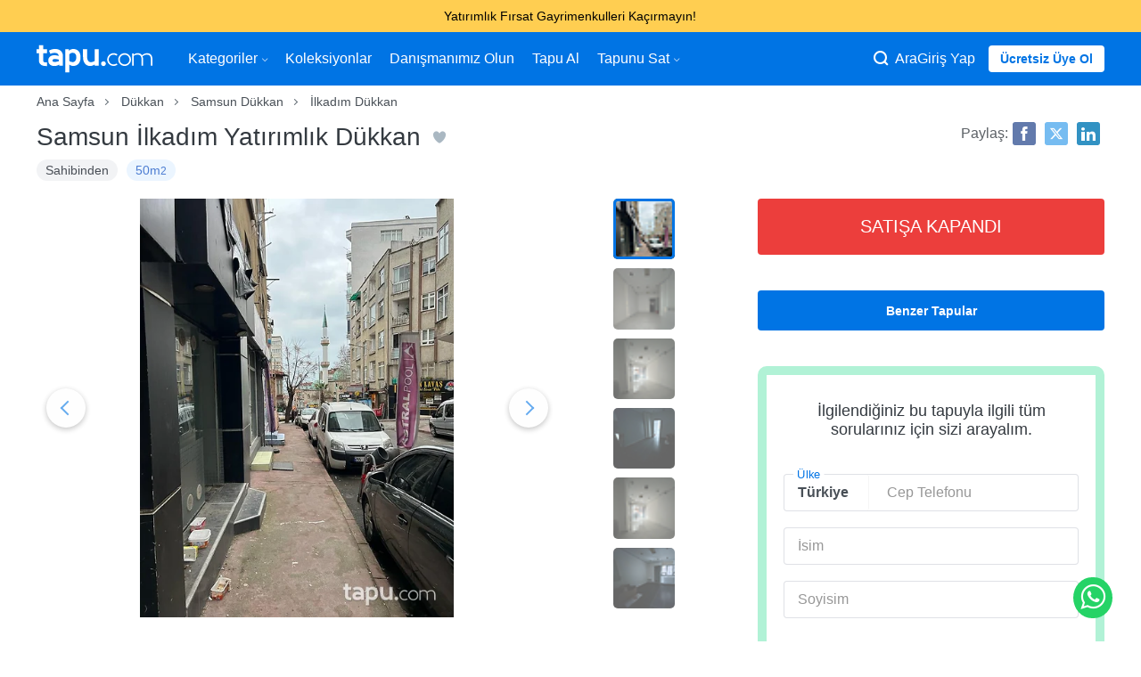

--- FILE ---
content_type: text/html;charset=UTF-8
request_url: https://www.tapu.com/detay/samsun-ilkadim-yatirimlik-dukkan--22240
body_size: 18429
content:
<!DOCTYPE html> <html lang="tr"> <head> <link rel="preload" href="https://cdn.tapu.com/assets/styles/toolkit-prod-55c5ef5b029262a110069b9e4da417b2.css" as="style" type="text/css"> <link rel="preload" href="https://cdn.tapu.com/assets/styles/fonts-prod-e1034fe111b149e17cb45c428136fb60.css" as="style" type="text/css" onload="this.rel='stylesheet'"> <link rel="preload" href="https://cdn.tapu.com/assets/fonts/icons.woff2" as="font" type="font/woff2" crossorigin> <link rel="preload" href="https://cdn.tapu.com/assets/fonts/material-filled.woff2" as="font" type="font/woff2" crossorigin> <link rel="preload" href="https://cdn.tapu.com/assets/fonts/material-outlined.woff2" as="font" type="font/woff2" crossorigin> <link rel="preload" href="https://cdn.tapu.com/assets/scripts/toolkit-prod-8d3baf20d350fd7ac9bd50afed3704b8.js" as="script"> <link rel="preload" href="https://cdn.tapu.com/assets/scripts/gdpr-prod-9f0000508e85f1137312d9af8199973b.js" as="script"> <link rel="preload" as="image" href="https://images.tapu.com/filters:strip_exif()/filters:watermark(images.tapu.com,tapu-logo-watermark.png,-25,-15,30,30,30)/filters:quality(85)/auction/2023/01/22240_8854169933_mega.jpg"/> <link rel="preload" as="image" href="https://images.tapu.com//auction/2023/01/22240_8854169933_micro.jpg"/> <link rel="stylesheet" href="https://cdn.tapu.com/assets/styles/toolkit-prod-55c5ef5b029262a110069b9e4da417b2.css" fetchpriority="high" importance="high"> <!--[if IE]><script async crossorigin="anonymous" src="https://polyfill.io/v3/polyfill.min.js?features=es2016%2Chtml5shiv%2C%7Ehtml5-elements%2C%7Eviewport%2Cviewport%2CElement.prototype.append%2CDocumentFragment.prototype.append%2Cconsole%2Cconsole.group%2Cconsole.groupCollapsed%2Cconsole.groupEnd%2Array.prototype.forEach%2CDOMTokenList.prototype.forEach%2CNodeList.prototype.forEach"></script> <link rel="stylesheet" href="https://cdn.tapu.com/assets/styles/fonts-prod-e1034fe111b149e17cb45c428136fb60.css"> <link rel="stylesheet" href="https://cdn.tapu.com/assets/styles/ie-prod-14ab8abc042e607d17ee10b31193b341.css"><![endif]--> <script>document.cookie = "p_src=web; expires=Fri, 31 Dec 9999 23:59:59 GMT;";</script> <meta charset="utf-8"> <title> Samsun İlkadım Yatırımlık Dükkan - Samsun İlkadım Sahibinden Satılık Dükkan İlanları Tapu.com&#39;da </title> <meta name="description" content="Samsun İlkadım Yatırımlık Dükkan - Samsun İlkadım Sahibinden Satılık Ekspertiz Raporlu Dükkan İlanları Tapu.com&#39;da"> <link rel="canonical" href="https://www.tapu.com/detay/samsun-ilkadim-yatirimlik-dukkan--22240"/> <link rel="amphtml" href="https://www.tapu.com/detay/samsun-ilkadim-yatirimlik-dukkan--22240/amp"> <meta http-equiv="X-UA-Compatible" content="IE=Edge"> <meta name="twitter:site" content="@tapu_com"/> <meta name="twitter:creator" content="@tapu_com"/> <meta property="og:title" content=" Samsun İlkadım Yatırımlık Dükkan - Samsun İlkadım Sahibinden Satılık Dükkan İlanları Tapu.com&#39;da "/> <meta property="og:type" content="website"/> <meta property="og:url" content="https://www.tapu.com/detay/samsun-ilkadim-yatirimlik-dukkan--22240"/> <meta property="og:site_name" content=" Samsun İlkadım Yatırımlık Dükkan - Samsun İlkadım Sahibinden Satılık Dükkan İlanları Tapu.com&#39;da "/> <meta property="og:description" content="Samsun İlkadım Yatırımlık Dükkan - Samsun İlkadım Sahibinden Satılık Ekspertiz Raporlu Dükkan İlanları Tapu.com&#39;da"/> <meta property="fb:app_id" content="1571577676462803"/> <meta name="twitter:card" content="summary_large_image"/> <meta property="og:image:type" content="image/jpeg"/> <meta property="og:image:width" content="1200"/> <meta property="og:image:height" content="600"/> <meta name="twitter:image" content="https://images.tapu.com/filters:strip_exif()/filters:watermark(images.tapu.com,tapu-logo-watermark.png,-25,-15,30,30,30)/filters:quality(85)/auction/2023/01/22240_8854169933_mega.jpg"/> <meta property="og:image" content="https://images.tapu.com/filters:strip_exif()/filters:watermark(images.tapu.com,tapu-logo-watermark.png,-25,-15,30,30,30)/filters:quality(85)/auction/2023/01/22240_8854169933_mega.jpg"/> <meta name="facebook-domain-verification" content="en2fp9gxp6w8ejyymn76cd0br4fgdr"/> <link rel="apple-touch-icon" href="https://cdn.tapu.com/assets/images/favicons/apple-icon-60x60.png"> <link rel="apple-touch-icon" sizes="57x57" href="https://cdn.tapu.com/assets/images/favicons/apple-icon-57x57.png"> <link rel="apple-touch-icon" sizes="60x60" href="https://cdn.tapu.com/assets/images/favicons/apple-icon-60x60.png"> <link rel="apple-touch-icon" sizes="72x72" href="https://cdn.tapu.com/assets/images/favicons/apple-icon-72x72.png"> <link rel="apple-touch-icon" sizes="76x76" href="https://cdn.tapu.com/assets/images/favicons/apple-icon-76x76.png"> <link rel="apple-touch-icon" sizes="114x114" href="https://cdn.tapu.com/assets/images/favicons/apple-icon-114x114.png"> <link rel="apple-touch-icon" sizes="120x120" href="https://cdn.tapu.com/assets/images/favicons/apple-icon-120x120.png"> <link rel="apple-touch-icon" sizes="144x144" href="https://cdn.tapu.com/assets/images/favicons/apple-icon-144x144.png"> <link rel="apple-touch-icon" sizes="152x152" href="https://cdn.tapu.com/assets/images/favicons/apple-icon-152x152.png"> <link rel="apple-touch-icon" sizes="167x167" href="https://cdn.tapu.com/assets/images/favicons/apple-icon-167x167.png"> <link rel="apple-touch-icon" sizes="180x180" href="https://cdn.tapu.com/assets/images/favicons/apple-icon-180x180.png"> <link rel="icon" type="image/jpg" href="https://cdn.tapu.com/assets/favicon.jpg"/> <link rel="icon" type="image/png" sizes="192x192" href="https://cdn.tapu.com/assets/images/favicons/android-icon-192x192.png"> <link rel="icon" type="image/png" sizes="96x96" href="https://cdn.tapu.com/assets/images/favicons/favicon-96x96.png"> <link rel="icon" type="image/png" sizes="32x32" href="https://cdn.tapu.com/assets/images/favicons/favicon-32x32.png"> <link rel="icon" type="image/png" sizes="16x16" href="https://cdn.tapu.com/assets/images/favicons/favicon-16x16.png"> <link rel="manifest" href="https://www.tapu.com/manifest.json"> <meta name="apple-mobile-web-app-capable" content="yes"> <meta name="apple-mobile-web-app-status-bar-style" content="default"> <meta name="apple-mobile-web-app-title" content="Tapu.com"> <meta property="al:ios:app_store_id" content="1524042636"/> <meta property="al:ios:app_name" content="Tapucom"/> <meta property="al:android:app_name" content="Tapucom"/> <meta property="al:android:package" content="com.tapucom.app"/> <meta property="al:web:url" content="https://www.tapu.com"/> <meta name="msapplication-config" content="https://cdn.tapu.com/assets/browserconfig.xml"/> <link rel="mask-icon" href="https://cdn.tapu.com/assets/images/tapu-logo.svg" color="#0074E4"> <meta name="theme-color" content="#0074E4"> <meta name="viewport" content="width=device-width, initial-scale=1.0, maximum-scale=3.0, minimum-scale=1.0, user-scalable=1, viewport-fit=cover"> <link rel="apple-touch-startup-image" href="https://cdn.tapu.com/assets/images/splashscreens/apple-splash-2048-2732.png" media="(device-width: 1024px) and (device-height: 1366px) and (-webkit-device-pixel-ratio: 2) and (orientation: portrait)"> <link rel="apple-touch-startup-image" href="https://cdn.tapu.com/assets/images/splashscreens/apple-splash-2732-2048.png" media="(device-width: 1024px) and (device-height: 1366px) and (-webkit-device-pixel-ratio: 2) and (orientation: landscape)"> <link rel="apple-touch-startup-image" href="https://cdn.tapu.com/assets/images/splashscreens/apple-splash-1668-2388.png" media="(device-width: 834px) and (device-height: 1194px) and (-webkit-device-pixel-ratio: 2) and (orientation: portrait)"> <link rel="apple-touch-startup-image" href="https://cdn.tapu.com/assets/images/splashscreens/apple-splash-2388-1668.png" media="(device-width: 834px) and (device-height: 1194px) and (-webkit-device-pixel-ratio: 2) and (orientation: landscape)"> <link rel="apple-touch-startup-image" href="https://cdn.tapu.com/assets/images/splashscreens/apple-splash-1668-2224.png" media="(device-width: 834px) and (device-height: 1112px) and (-webkit-device-pixel-ratio: 2) and (orientation: portrait)"> <link rel="apple-touch-startup-image" href="https://cdn.tapu.com/assets/images/splashscreens/apple-splash-2224-1668.png" media="(device-width: 834px) and (device-height: 1112px) and (-webkit-device-pixel-ratio: 2) and (orientation: landscape)"> <link rel="apple-touch-startup-image" href="https://cdn.tapu.com/assets/images/splashscreens/apple-splash-1536-2048.png" media="(device-width: 768px) and (device-height: 1024px) and (-webkit-device-pixel-ratio: 2) and (orientation: portrait)"> <link rel="apple-touch-startup-image" href="https://cdn.tapu.com/assets/images/splashscreens/apple-splash-2048-1536.png" media="(device-width: 768px) and (device-height: 1024px) and (-webkit-device-pixel-ratio: 2) and (orientation: landscape)"> <link rel="apple-touch-startup-image" href="https://cdn.tapu.com/assets/images/splashscreens/apple-splash-1242-2688.png" media="(device-width: 414px) and (device-height: 896px) and (-webkit-device-pixel-ratio: 3) and (orientation: portrait)"> <link rel="apple-touch-startup-image" href="https://cdn.tapu.com/assets/images/splashscreens/apple-splash-2688-1242.png" media="(device-width: 414px) and (device-height: 896px) and (-webkit-device-pixel-ratio: 3) and (orientation: landscape)"> <link rel="apple-touch-startup-image" href="https://cdn.tapu.com/assets/images/splashscreens/apple-splash-1125-2436.png" media="(device-width: 375px) and (device-height: 812px) and (-webkit-device-pixel-ratio: 3) and (orientation: portrait)"> <link rel="apple-touch-startup-image" href="https://cdn.tapu.com/assets/images/splashscreens/apple-splash-2436-1125.png" media="(device-width: 375px) and (device-height: 812px) and (-webkit-device-pixel-ratio: 3) and (orientation: landscape)"> <link rel="apple-touch-startup-image" href="https://cdn.tapu.com/assets/images/splashscreens/apple-splash-828-1792.png" media="(device-width: 414px) and (device-height: 896px) and (-webkit-device-pixel-ratio: 2) and (orientation: portrait)"> <link rel="apple-touch-startup-image" href="https://cdn.tapu.com/assets/images/splashscreens/apple-splash-1792-828.png" media="(device-width: 414px) and (device-height: 896px) and (-webkit-device-pixel-ratio: 2) and (orientation: landscape)"> <link rel="apple-touch-startup-image" href="https://cdn.tapu.com/assets/images/splashscreens/apple-splash-1242-2208.png" media="(device-width: 414px) and (device-height: 736px) and (-webkit-device-pixel-ratio: 3) and (orientation: portrait)"> <link rel="apple-touch-startup-image" href="https://cdn.tapu.com/assets/images/splashscreens/apple-splash-2208-1242.png" media="(device-width: 414px) and (device-height: 736px) and (-webkit-device-pixel-ratio: 3) and (orientation: landscape)"> <link rel="apple-touch-startup-image" href="https://cdn.tapu.com/assets/images/splashscreens/apple-splash-750-1334.png" media="(device-width: 375px) and (device-height: 667px) and (-webkit-device-pixel-ratio: 2) and (orientation: portrait)"> <link rel="apple-touch-startup-image" href="https://cdn.tapu.com/assets/images/splashscreens/apple-splash-1334-750.png" media="(device-width: 375px) and (device-height: 667px) and (-webkit-device-pixel-ratio: 2) and (orientation: landscape)"> <link rel="apple-touch-startup-image" href="https://cdn.tapu.com/assets/images/splashscreens/apple-splash-640-1136.png" media="(device-width: 320px) and (device-height: 568px) and (-webkit-device-pixel-ratio: 2) and (orientation: portrait)"> <link rel="apple-touch-startup-image" href="https://cdn.tapu.com/assets/images/splashscreens/apple-splash-1136-640.png" media="(device-width: 320px) and (device-height: 568px) and (-webkit-device-pixel-ratio: 2) and (orientation: landscape)"> <link rel="preconnect" href="//connect.facebook.net" crossorigin="anonymous"> <link rel="preconnect" href="//criteo.net" crossorigin="anonymous"> <link rel="preconnect" href="//app.adjust.com" crossorigin="anonymous"> <link rel="dns-prefetch" href="//criteo.net"> <link rel="dns-prefetch" href="//connect.facebook.net"> <link rel="dns-prefetch" href="//images.tapu.com"> <link rel="dns-prefetch" href="//cdn.tapu.com"> <link rel="dns-prefetch" href="//middleware.tapu.com"> <link rel="dns-prefetch" href="//app.adjust.com"> </head> <script async src="https://www.googletagmanager.com/gtag/js?id=G-CY1TN8ZE2F"></script> <script>
      window.dataLayer = window.dataLayer || [];
      function gtag(){dataLayer.push(arguments);}
      gtag('js', new Date());

      gtag('config', 'G-CY1TN8ZE2F');
    </script> <body data-device-type="WEB" data-variant-id="0"> <style>
  .announcement-CLASSIC {
    background-color: #0078e3;
    color: #ffffff;
  }

  .announcement-POLE_START {
    background-color: #0050b3;
    color: #ffffff;
  }
  .announcement-HORIZON_LINE {
    background-color: #d8eaff;
    color: #0050b3;
  }
  .announcement-ANNOUNCEMENT {
    background-color: #ffce51;
    color: #000000;
  }
  .announcement-SUNSET {
    background-color: #ff8409;
    color: #ffffff;
  }

  .announcement-btn-CLASSIC {
    color: #0078e3;
    background-color: #ffffff;
  }

  .announcement-btn-POLE_START {
    color: #0050b3;
    background-color: #ffffff;
  }
  .announcement-btn-HORIZON_LINE {
    color: #d8eaff;
    background-color: #0050b3;
  }
  .announcement-btn-ANNOUNCEMENT {
    color: #ffce51;
    background-color: #000000;
  }
  .announcement-btn-SUNSET {
    color: #ff8409;
    background-color: #ffffff;
  }
</style> <div class="main-popup main-inform ALL announcement-ANNOUNCEMENT" onclick="tapu.getBannerLink(this)" data-android="intent://tapu.com/xxx"data-ios="tapucom://xxx"data-url="https://www.tapu.com/l/gayrimenkul-yatirim-firsati-sunan-tapular" data-name="indirimli gayrimenkuller"> <div class="container"> <div class="main-popup__text"> Yatırımlık Fırsat Gayrimenkulleri Kaçırmayın! </div> </div> </div> <div id="mobile_left_menu" class="mobile_left_sidenav mobile_sidenav"> <header class="mobile-menu-header"> <img lazy="loading" decoding="async" width="130px" height="30px" src="https://cdn.tapu.com/assets/images/tapu-logo-blue.svg" alt="tapucom svg logo"> <i onclick="tapu.header.mobileMenuToggle('mobile_left_menu', 'enable')" class="tp tp-danger"></i> </header> <hr/> <div class="panel"> <div> <nav> <ul class="menu-container"> <li> <a href="/"> Anasayfa </a> </li> <li class="dropdown-menu"> <a href="javascript:;" class="dropdown-title"> Kategoriler <i class="tp tp-arrow-down dropdown-icon" aria-hidden="true"> </i> </a> <div class="dropdown-sub"> <div class="dropdown-link"> <a class="nav-link" href="/konut">Konut</a> </div> <div class="dropdown-link"> <a class="nav-link" href="/ticari">Ticari</a> </div> <div class="dropdown-link"> <a class="nav-link" href="/arsa">Arsa</a> </div> <div class="dropdown-link"> <a class="nav-link" href="/proje-ilanlari">Projeler</a> </div> <div class="dropdown-link"> <a class="nav-link" href="/emlak?sorting=dateEntered_desc">En yeniler</a> </div> </div> </li> <li><a href="/koleksiyonlar">Koleksiyonlar</a></li> <li><a href="/gayrimenkul-danismani">Danışmanımız Olun</a></li> <li><a href="/aracilar-kulubu">Aracılar Kulübü</a></li> <li><a href="/nasil-calisir">Tapu Al</a></li> <li class="dropdown-menu"> <a href="javascript:;" class="dropdown-title"> Tapunu Sat <i class="tp tp-arrow-down dropdown-icon" aria-hidden="true"> </i> </a> <div class="dropdown-sub"> <div class="dropdown-link"> <a class="nav-link" href="/sat">Bireysel</a> </div> <div class="dropdown-link"> <a class="nav-link" href="/kurumlara-ozel-gayrimenkul-satis-cozumleri">Kurumsal</a> </div> </div> </li> </ul> </nav> </div> </div> </div> <div id="mobile_right_menu" class="mobile_right_sidenav mobile_sidenav"> <header class="mobile-menu-header"> <img lazy="loading" decoding="async" width="130px" height="30px" src="https://cdn.tapu.com/assets/images/tapu-logo-blue.svg" alt="tapucom svg logo"> <i onclick="tapu.header.mobileMenuToggle('mobile_right_menu', 'enable')" class="tp tp-danger"></i> </header> <hr/> <div class="panel"> <nav> <ul class="menu-container"> <li class="nav-item"> <a href="/acik-artirmalarim"> <i class="tp tp-megaphone" aria-hidden="true"></i> <span>Tekliflerim</span> </a> </li> <li class="nav-item"> <a href="/takip-ettiklerim"> <i class="tp tp-eye" aria-hidden="true"></i> <span>Favorilerim</span> </a> </li> <li class="nav-item"> <a href="/kaydettiklerim"> <i class="tp tp-star" aria-hidden="true"></i> <span>Kayıtlı Aramalar</span> </a> </li> <li class="nav-item"> <a href="/onboarding/list"> <i class="tp tp-alarm" aria-hidden="true"></i> <span>Alarmlarım</span> </a> </li> <li class="nav-item"> <a href="/bildirimlerim"> <i class="tp tp-bell" aria-hidden="true"></i> <span>Bildirimler</span> </a> </li> <li class="nav-item"> <a href="/tercihlerim"> <i class="tp tp-list" aria-hidden="true"></i> <span>Tercihler</span> </a> </li> <li class="nav-item"> <a href="/hesabim"> <i class="tp tp-gear" aria-hidden="true"></i> <span>Bilgilerim</span> </a> </li> <li class="nav-item"> <a href="/araci-basvuru"> <i class="tp tp-letter" aria-hidden="true"></i> <span>Aracı Kayıt</span> </a> </li> <li class="nav-item"> <a href="#" class="logout"> <i class="tp tp-off" aria-hidden="true"></i> <span>Çıkış Yap</span> </a> </li> </ul> </nav> </div> </div> <div class="view " data-page="detail"> <div class="search-panel"> <div class="close-search-btn" onclick="tapu.header.searchModal('close')"></div> <main> <form action="/emlak" method="get" class="search-box no-validate margin-bottom-3"> <div class="top mic" onclick="tapu.micStart()"> <i class="tp tp-microphone" aria-hidden="true"></i> <div class="process"></div> </div> <input type="text" class="search__text" name="searchText" placeholder="Şehir, İlçe ara"> <button type="submit" class="btn btn-lg">Ara</button> </form> <div class="categories-box"> <a href="/konut" class="box home-box"> <figure> <i class="tp tp-home-heart" aria-hidden="true"></i> </figure> <strong>Konut</strong> </a> <a href="/proje-ilanlari" class="box projects-box"> <figure> <i class="tp tp-projects-categories" aria-hidden="true"></i> </figure> <strong>Projeler</strong> </a> <a href="/ticari" class="box corporate-box"> <figure> <i class="tp tp-building" aria-hidden="true"></i> </figure> <strong>Ticari</strong> </a> <a href="/arsa" class="box land-box"> <figure> <i class="tp tp-map-land-area" aria-hidden="true"></i> </figure> <strong>Arsa</strong> </a> </div> </main> </div> <header class="main-header top-menu"> <div class="container"> <nav class="navbar"> <div class="navbar__container mobile__menu" style="display:flex; flex-direction: row; align-items: center; gap: 20px;"> <div class="mobile_left_menu_btn" onclick="tapu.header.mobileMenuToggle('mobile_left_menu', 'disable')"> <i class="tp tp-hamburger-menu"></i> </div> <a class="logo menu-icon" href="/"> <img lazy="loading" decoding="async" width="225px" height="53px" src="https://cdn.tapu.com/assets/images/tapu-logo.svg" alt="tapucom svg logo"> </a> </div> <div class="navbar__container mobile__menu mobile_right"> <i class="tp tp-zoom" onclick="tapu.header.searchModal('open')"></i> <i class="material-icons-filled" onclick="tapu.header.accountButton()">account_circle</i> </div> <ul class=""> <li class="nav-item dropdown-menu"> <a href="javascript:;" class="dropdown-title"> Kategoriler <i class="tp tp-arrow-down dropdown-icon" aria-hidden="true"> </i> </a> <div class="dropdown-sub" tabindex="1"> <div class="dropdown-link"> <a class="nav-link" href="/konut">Konut</a> </div> <div class="dropdown-link"> <a class="nav-link" href="/ticari">Ticari</a> </div> <div class="dropdown-link"> <a class="nav-link" href="/arsa">Arsa</a> </div> <div class="dropdown-link"> <a class="nav-link" href="/proje-ilanlari">Projeler</a> </div> <div class="dropdown-link"> <a class="nav-link" href="/emlak?sorting=dateEntered_desc">En yeniler</a> </div> </div> </li> <li class="nav-item"><a class="nav-link" href="/koleksiyonlar">Koleksiyonlar</a></li> <li class="nav-item"><a class="nav-link" href="/gayrimenkul-danismani">Danışmanımız Olun</a></li> <li class="nav-item how-it-works-item"><a class="nav-link" href="/nasil-calisir">Tapu Al</a></li> <li class="nav-item dropdown-menu"> <a href="javascript:;" class="dropdown-title"> Tapunu Sat <i class="tp tp-arrow-down dropdown-icon" aria-hidden="true"> </i> </a> <div class="dropdown-sub" tabindex="1"> <div class="dropdown-link"> <a class="nav-link" href="/sat">Bireysel</a> </div> <div class="dropdown-link"> <a class="nav-link" href="/kurumlara-ozel-gayrimenkul-satis-cozumleri">Kurumsal</a> </div> </div> </li> </ul> <div class="user"> <div class="search-web" onclick="tapu.header.searchModal('open')"> <i class="tp tp-zoom"></i> <span>Ara</span> </div> <a href="/giris-yap" class="item" data-modal-trigger="login">Giriş Yap</a> <a href="/kayit-ol" class="btn btn-light btn-sm sign-up-button" data-modal-trigger="signup">Ücretsiz Üye Ol</a> </div> </nav> </div> </header> <div class="confetti"></div> <div class="detail margin-bottom-2" data-id="22240" data-callyouform="false" data-status="BIDDING_FINISHED" data-auction-type="OFFER" data-gmv="1.725.000" data-service="82.800" data-currency="TL" data-title="Samsun İlkadım Yatırımlık Dükkan " data-postponeHour="0" data-category="Dükkan"> <div class="container d-md-none "> <div class="breadcrumb-container"> <ul class="breadcrumb" itemscope itemtype="http://schema.org/BreadcrumbList"> <li itemprop="itemListElement" itemscope itemtype="http://schema.org/ListItem "> <a itemprop="item" href="/"><span class="breadcrumbItemName" itemprop="name">Ana Sayfa</span></a> <meta itemprop="position" content="1"></li> <li itemprop="itemListElement" itemscope itemtype="http://schema.org/ListItem"> <a itemprop="item" href="/dukkan"><span class="breadcrumbItemName" itemprop="name">Dükkan</span></a> <meta itemprop="position" content="2"> </li> <li itemprop="itemListElement" itemscope itemtype="http://schema.org/ListItem"> <a itemprop="item" href="/dukkan/samsun"><span class="breadcrumbItemName" itemprop="name">Samsun Dükkan</span></a> <meta itemprop="position" content="3"> </li> <li itemprop="itemListElement" itemscope itemtype="http://schema.org/ListItem"> <a itemprop="item" href="/dukkan/samsun-ilkadim"><span class="breadcrumbItemName" itemprop="name">İlkadım Dükkan</span></a> <meta itemprop="position" content="4"> </li> </ul> </div> </div> <div> <div class="container"> <div class="row d-md-none"> <div class="col-md-9"> <h1>Samsun İlkadım Yatırımlık Dükkan <span data-flow="favorite" class="favorites "></span> </h1> <div class="prop-badge-container"> <div class="d-flex"> <span class="prop-badge default"> Sahibinden </span> <span class="prop-badge blue"> 50m<sup>2</sup></span> </div> </div> </div> <div class="col-md-3 "> <div class="social-icons pull-right pull-left-sm"> <span>Paylaş:</span> <a rel="noopener noreferrer" target="_blank" rel="noopener" href="http://www.facebook.com/share.php?u=https://www.tapu.com/detay/samsun-ilkadim-yatirimlik-dukkan--22240&title=Samsun İlkadım Yatırımlık Dükkan &nbsp;" class="facebook" onclick="tapu.createEvents({category: 'All', action: 'Product Shared', label: 'facebook', value: '22240', share_via: 'facebook', product_id: '22240'} )"> <i aria-hidden="true" class="tp tp-facebook"></i> </a> <a rel="noopener noreferrer" target="_blank" rel="noopener" href="https://twitter.com/intent/tweet?url=https://www.tapu.com/detay/samsun-ilkadim-yatirimlik-dukkan--22240&via=tapu_com&text=Samsun İlkadım Yatırımlık Dükkan " class="twitter" onclick="tapu.createEvents({category: 'All', action: 'Product Shared', label: 'twitter', value: '22240', share_via: 'twitter', product_id: '22240'} )"> <i aria-hidden="true" class="tp tpn-twitter-x"></i> </a> <a rel="noopener noreferrer" target="_blank" rel="noopener" href="https://www.linkedin.com/cws/share?url=https://www.tapu.com/detay/samsun-ilkadim-yatirimlik-dukkan--22240" class="linkedin" onclick="tapu.createEvents({category: 'All', action: 'Product Shared', label: 'linkedin', value: '22240', share_via: 'linkedin', product_id: '22240'} )"> <i aria-hidden="true" class="tp tp-linkedin"></i> </a> </div> </div> </div> </div> </div> <div class="container"> <div class="detail-grid"> <figure class="gallery"> <div class="swiper-container gallery-top"> <div class="swiper-wrapper"> <div class="swiper-slide"> <figure class="swiper-item" data-click="lightbox" data-type="image" data-content="https://images.tapu.com/filters:strip_exif()/filters:watermark(images.tapu.com,tapu-logo-watermark.png,-25,-15,30,30,30)/filters:quality(85)/auction/2023/01/22240_8854169933_mega.jpg" title="Samsun İlkadım Yatırımlık Dükkan "> <img src="https://images.tapu.com/filters:strip_exif()/filters:watermark(images.tapu.com,tapu-logo-watermark.png,-25,-15,30,30,30)/filters:quality(85)/auction/2023/01/22240_8854169933_mega.jpg" onerror="tapu.imageError.returnSrc(this)" decoding="async" loading="eager" alt="Samsun İlkadım Yatırımlık Dükkan "> </figure> </div> <div class="swiper-slide" data-index="1"> <figure class="swiper-item" data-click="lightbox" data-type="image" data-content="https://images.tapu.com/filters:strip_exif()/filters:watermark(images.tapu.com,tapu-logo-watermark.png,-25,-15,30,30,30)/filters:quality(85)/auction/2023/01/22240_6539122230_mega.jpg" title="Samsun İlkadım Yatırımlık Dükkan "> <img src="https://images.tapu.com/filters:strip_exif()/filters:watermark(images.tapu.com,tapu-logo-watermark.png,-25,-15,30,30,30)/filters:quality(85)/auction/2023/01/22240_6539122230_mega.jpg" onerror="tapu.imageError.returnSrc(this)" decoding="async" loading="lazy" alt="Samsun İlkadım Yatırımlık Dükkan "> </figure> </div> <div class="swiper-slide" data-index="2"> <figure class="swiper-item" data-click="lightbox" data-type="image" data-content="https://images.tapu.com/filters:strip_exif()/filters:watermark(images.tapu.com,tapu-logo-watermark.png,-25,-15,30,30,30)/filters:quality(85)/auction/2023/01/22240_6150607030_mega.jpg" title="Samsun İlkadım Yatırımlık Dükkan "> <img src="https://images.tapu.com/filters:strip_exif()/filters:watermark(images.tapu.com,tapu-logo-watermark.png,-25,-15,30,30,30)/filters:quality(85)/auction/2023/01/22240_6150607030_mega.jpg" onerror="tapu.imageError.returnSrc(this)" decoding="async" loading="lazy" alt="Samsun İlkadım Yatırımlık Dükkan "> </figure> </div> <div class="swiper-slide" data-index="3"> <figure class="swiper-item" data-click="lightbox" data-type="image" data-content="https://images.tapu.com/filters:strip_exif()/filters:watermark(images.tapu.com,tapu-logo-watermark.png,-25,-15,30,30,30)/filters:quality(85)/auction/2023/01/22240_5069098601_mega.jpg" title="Samsun İlkadım Yatırımlık Dükkan "> <img src="https://images.tapu.com/filters:strip_exif()/filters:watermark(images.tapu.com,tapu-logo-watermark.png,-25,-15,30,30,30)/filters:quality(85)/auction/2023/01/22240_5069098601_mega.jpg" onerror="tapu.imageError.returnSrc(this)" decoding="async" loading="lazy" alt="Samsun İlkadım Yatırımlık Dükkan "> </figure> </div> <div class="swiper-slide" data-index="4"> <figure class="swiper-item" data-click="lightbox" data-type="image" data-content="https://images.tapu.com/filters:strip_exif()/filters:watermark(images.tapu.com,tapu-logo-watermark.png,-25,-15,30,30,30)/filters:quality(85)/auction/2023/01/22240_9499156446_mega.jpg" title="Samsun İlkadım Yatırımlık Dükkan "> <img src="https://images.tapu.com/filters:strip_exif()/filters:watermark(images.tapu.com,tapu-logo-watermark.png,-25,-15,30,30,30)/filters:quality(85)/auction/2023/01/22240_9499156446_mega.jpg" onerror="tapu.imageError.returnSrc(this)" decoding="async" loading="lazy" alt="Samsun İlkadım Yatırımlık Dükkan "> </figure> </div> <div class="swiper-slide" data-index="5"> <figure class="swiper-item" data-click="lightbox" data-type="image" data-content="https://images.tapu.com/filters:strip_exif()/filters:watermark(images.tapu.com,tapu-logo-watermark.png,-25,-15,30,30,30)/filters:quality(85)/auction/2023/01/22240_4726171094_mega.jpg" title="Samsun İlkadım Yatırımlık Dükkan "> <img src="https://images.tapu.com/filters:strip_exif()/filters:watermark(images.tapu.com,tapu-logo-watermark.png,-25,-15,30,30,30)/filters:quality(85)/auction/2023/01/22240_4726171094_mega.jpg" onerror="tapu.imageError.returnSrc(this)" decoding="async" loading="lazy" alt="Samsun İlkadım Yatırımlık Dükkan "> </figure> </div> <div class="swiper-slide" data-index="6"> <figure class="swiper-item" data-click="lightbox" data-type="image" data-content="https://images.tapu.com/filters:strip_exif()/filters:watermark(images.tapu.com,tapu-logo-watermark.png,-25,-15,30,30,30)/filters:quality(85)/auction/2023/01/22240_9919206656_mega.jpg" title="Samsun İlkadım Yatırımlık Dükkan "> <img src="https://images.tapu.com/filters:strip_exif()/filters:watermark(images.tapu.com,tapu-logo-watermark.png,-25,-15,30,30,30)/filters:quality(85)/auction/2023/01/22240_9919206656_mega.jpg" onerror="tapu.imageError.returnSrc(this)" decoding="async" loading="lazy" alt="Samsun İlkadım Yatırımlık Dükkan "> </figure> </div> </div> </div> <div class="swiper-container gallery-thumbs _lazy"> <div class="swiper-wrapper"> <div data-slide-key="0" class="swiper-slide lazy swiper-slide-thumb-active" data-src="https://images.tapu.com//auction/2023/01/22240_8854169933_micro.jpg"> </div> <div data-slide-key="1" class="swiper-slide lazy" data-src="https://images.tapu.com/auction/2023/01/22240_6539122230_micro.jpg"> </div> <div data-slide-key="2" class="swiper-slide lazy" data-src="https://images.tapu.com/auction/2023/01/22240_6150607030_micro.jpg"> </div> <div data-slide-key="3" class="swiper-slide lazy" data-src="https://images.tapu.com/auction/2023/01/22240_5069098601_micro.jpg"> </div> <div data-slide-key="4" class="swiper-slide lazy" data-src="https://images.tapu.com/auction/2023/01/22240_9499156446_micro.jpg"> </div> <div data-slide-key="5" class="swiper-slide lazy" data-src="https://images.tapu.com/auction/2023/01/22240_4726171094_micro.jpg"> </div> <div data-slide-key="6" class="swiper-slide lazy" data-src="https://images.tapu.com/auction/2023/01/22240_9919206656_micro.jpg"> </div> </div> </div> </figure> <article class="detail-content"> <div class="row delay-block" data-delay> <div class="col-md-12 margin-bottom-4"> <h3>Özellikler</h3> <div class="properties-container-flex"> <div class="properties-container"> <div class="properties__item properties"> <div class="properties__item-title">Tapu no:</div> <div class="properties__item-subtitle">22240</div> </div> <div class="properties__item properties"> <div class="properties__item-title">Satıcı:</div> <div class="properties__item-subtitle">Sahibinden</div> </div> <div class="properties__item properties"> <div class="properties__item-title">Metre Kare:</div> <div class="properties__item-subtitle">50m<sup>2</sup></div> </div> <div class="properties__item"> <div class="properties__item-title">Ada:</div> <div class="properties__item-subtitle"> 7475 </div> </div> <div class="properties__item"> <div class="properties__item-title">Parsel:</div> <div class="properties__item-subtitle"> 4 </div> </div> <div class="properties__item"> <div class="properties__item-title">Tapu Tipi:</div> <div class="properties__item-subtitle"> Kat İrtifaklı </div> </div> </div> <div class="properties-container--divider"></div> <div class="properties-container"> <div class="properties__item"> <div class="properties__item-title">Hisse Oranı:</div> <div class="properties__item-subtitle"> Tam </div> </div> <div class="properties__item"> <div class="properties__item-title">Bina Yaşı:</div> <div class="properties__item-subtitle"> 10 </div> </div> <div class="properties__item"> <div class="properties__item-title">Isıtma Sistemi:</div> <div class="properties__item-subtitle"> Kombili </div> </div> <div class="properties__item"> <div class="properties__item-title">Binadaki Toplam Kat Sayısı:</div> <div class="properties__item-subtitle"> 5 </div> </div> <div class="properties__item"> <div class="properties__item-title">Kullanım Durumu:</div> <div class="properties__item-subtitle"> Boş </div> </div> <div class="properties__item"> <div class="properties__item-title">Fiziksel Durum:</div> <div class="properties__item-subtitle"> İyi </div> </div> </div> <div class="properties-container--divider"></div> <div class="properties-container"> <div class="properties__item"> <div class="properties__item-title">Bağımsız Bölüm:</div> <div class="properties__item-subtitle"> 2 </div> </div> <div class="properties__item"> <div class="properties__item-title">Taşınmazın Bulunduğu Kat:</div> <div class="properties__item-subtitle"> 0 </div> </div> </div> </div> </div> <div class="col-md-12"> <h3>Ödeme Detayları</h3> <div class="properties-container-flex"> <div class="properties-container"> <div class="properties__item"> <div class="properties__item-title">KDV: </div> <div class="properties__item-subtitle">% 0</div> </div> </div> <div class="properties-container"> <div class="properties__item"> <div class="properties__item-title">Tapu Harcı: </div> <div class="properties__item-subtitle">Alıcı öder</div> </div> </div> <div class="properties-container"> <div class="properties__item"> <div class="properties__item-title"> <div class="margin-right">Teminat Bedeli:</div> <i class="tooltip top show-left" data-title="Teklif onaylandıktan sonra belirtilecek süre içerisinde satıcıya ödenir. Satış bedelinden düşülen bir ön ödemedir." rel="tooltip" aria-hidden="true">!</i> </div> <div class="properties__item-subtitle">% 0</div> </div> </div> </div> </div> </div> <div class="detail-social-icons margin-top d-none-up-md"> <div class="social-icons"> <span>Paylaş:</span> <a rel="noopener noreferrer" target="_blank" href="http://www.facebook.com/share.php?u=https://www.tapu.com/detay/samsun-ilkadim-yatirimlik-dukkan--22240&title=Samsun İlkadım Yatırımlık Dükkan &nbsp;" class="facebook" onclick="tapu.createEvents({category: 'All', action: 'Product Shared', label:'facebook', value: '22240', share_via: 'facebook', product_id: '22240'} )"> <i aria-hidden="true" class="tp tp-facebook"></i> </a> <a rel="noopener noreferrer" target="_blank" href="https://twitter.com/intent/tweet?url=https://www.tapu.com/detay/samsun-ilkadim-yatirimlik-dukkan--22240&via=tapu_com&text=Samsun İlkadım Yatırımlık Dükkan " class="twitter" onclick="tapu.createEvents({category: 'All', action: 'Product Shared', label:'twitter', value: '22240', share_via: 'twitter', product_id: '22240'} )"> <i aria-hidden="true" class="tp tp-twitter"></i> </a> <a rel="noopener noreferrer" target="_blank" href="https://www.linkedin.com/cws/share?url=https://www.tapu.com/detay/samsun-ilkadim-yatirimlik-dukkan--22240" class="linkedin" onclick="tapu.createEvents({category: 'All', action: 'Product Shared', label:'linkedin', value: '22240', share_via: 'linkedin', product_id: '22240'} )"> <i aria-hidden="true" class="tp tp-linkedin"></i> </a> <a href="whatsapp://send?text=Burası ilgini çekebilir diye düşündüm:&nbsp;https://www.tapu.com/detay/samsun-ilkadim-yatirimlik-dukkan--22240" class="whatsapp" data-action="share/whatsapp/share" onclick="tapu.createEvents({category: 'All', action: 'Product Shared', label:'whatsapp', value: '22240', share_via: 'whatsapp', product_id: '22240'} )"> <i aria-hidden="true" class="tp tp-whatsapp"></i> </a> </div> </div> <div class="properties__callme margin-top-4 delay-block" data-delay> <div class="ab-callme delay-block border" data-delay> <form class="mb10" data-type="callme" data-from="CALL_ME_BACK" action="/api/let-us-call-you" method="post" data-request-type="query" data-before-submit="on" data-trigger-type="Form" data-content='{"reservePrice": "1.725.000", "id": "22240"}'> <div class="callme__title"> İlgilendiğiniz bu tapuyla ilgili tüm sorularınız için sizi arayalım. </div> <div class="row callMeArea"> <div class="col-md-12"> <div class="number-container margin-bottom-2 margin-top"> <div class="area-code float-label"> <select class="form-control countryCodes" name="loginAreaCode"> <option value="+90" label="Türkiye" selected>Türkiye</option> </select> <label for="loginAreaCode">Ülke</label> </div> <div class="phone-number float-label"> <input class="form-control" type="tel" name="phone" data-parsley-required-message="Başında 0 olmadan cep telefonu giriniz." placeholder="(___) ___ __ __" data-accept="[0-9]" data-slots="_" data-only="phone" minlength="6" maxlength="254" required pattern="^\(5[0-9]{2}\)\s[0-9]{3}\s[0-9]{2}\s[0-9]{2}$" autocomplete="tel"> <label for="">Cep Telefonu</label> <div class="verification-icons"> <i class="tp tp-success"></i> <i class="tp tp-danger"></i> </div> </div> </div> </div> </div> <div class="form-group"> <div class="float-label"> <input minlength="2" maxlength="30" class="form-control" type="text" name="name" value="" required data-parsley-required-message="Adınız en az 2, en fazla 30 karakter uzunluğunda olmalıdır." placeholder=" " onkeyup="this.value=this.value.replace(/[\d]+/,'')"/> <label for="_name">İsim</label> <div class="verification-icons"> <i class="tp tp-success"></i> <i class="tp tp-danger"></i> </div> </div> </div> <div class="form-group"> <div class="float-label"> <input minlength="2" maxlength="30" class="form-control" type="text" name="surname" value="" required data-parsley-required-message="Soyadınız en az 2, en fazla 30 karakter uzunluğunda olmalıdır." placeholder=" " onkeyup="this.value=this.value.replace(/[\d]+/,'')"/> <label for="">Soyisim</label> <div class="verification-icons"> <i class="tp tp-success"></i> <i class="tp tp-danger"></i> </div> </div> </div> <button type="submit" class="btn btn-primary margin-top-3 btn-large btn-block callMeBtn"> Beni Arayın </button> <div class="text-center margin-top-2"> Dilerseniz <a class="call-number" href="tel:0 212 706 56 49" data-content='{"reservePrice": "1.725.000", "id": "22240"}' onclick="tapu.getDetailGTM(this.dataset.content, 'Lead Phone Number')"> 0 212 706 56 49 </a> numaralı telefondan da bize ulaşabilirsiniz </div> </form> </div> </div> <div class="detail-map delay-block" data-delay> <h3>Adres</h3> <p>Dr. Kamil Cd. 87-79, Yenidoğan, 55070 İlkadım/Samsun</p> <div class="map-container lazy" data-src="https://images.tapu.com/map/2023/1/22240_9Wv432j4TC_web.png"> <div class="map-container__links"> <a href="http://maps.google.com/?q=41.28220000,36.33190000&navigate=yes&dir_action=navigate&center=41.28220000,36.33190000" title="Samsun İlkadım Yatırımlık Dükkan " data-url="Google" target="_blank" data-contentId="22240"> <img decoding="async" loading="lazy" width="80px" height="42px" src="https://cdn.tapu.com/assets/images/map/google-min.png" alt="Samsun İlkadım Yatırımlık Dükkan Google Map üzerinde göster"> </a> <a href="http://yandex.com/maps/?ll=36.33190000,41.28220000&pt=36.33190000,41.28220000&z=14&l=map&whatshere[point]=36.33190000,41.28220000" title="Samsun İlkadım Yatırımlık Dükkan " data-url="Yandex" target="_blank" data-contentId="22240"> <img decoding="async" loading="lazy" width="80px" height="49px" src="https://cdn.tapu.com/assets/images/map/yandex-min.png" alt="Samsun İlkadım Yatırımlık Dükkan Yandex Map üzerinde göster"> </a> </div> </div> </div> <div class="detail-description delay-block" data-delay> <h3>Açıklama</h3> <p><p><strong>Özellikler</strong>:<br>Samsun İlkadım Mahallesi'nde konumlu 'dükkan' vasıflı mülktür.<br>Toplam kat sayısı 5 olup, ilgili taşınmaz zemin. katta 2 numaralı bağımsız bölümde bulunmaktadır. Net 50 m2 kullanım alanına sahiptir. 'Kat İrtifaklı' tapulu mülktür.</p><ul><li><p>Fiber internet alt yapısı mevcuttur.</p></li><li><p>Bina da ısı yalıtımı mevcuttur.</p></li></ul><p><strong>Not: Kazanan teklifin %4+ KDV'si oranında hizmet bedeli alınacaktır.</strong></p></p> </div> <button class="btn show-text margin-top margin-bottom-2" data-content='{"reservePrice": "1.725.000", "id": "22240"}' onclick="tapu.getDetailGTM(this.dataset.content, 'View Content'); tapu.getFBPixel(this.dataset.content, 'View Content')"> <span>Hepsini Gör </span> <i aria-hidden="true"> <svg> <use xlink:href="#arrow"></use> </svg> </i> </button> <h3><strong>Konum</strong></h3> <h3><strong></strong></h3> <div class="details-container margin-bottom-2 margin-top-2"> <div class="details-container__block details-container__show-more"> <div class="detail-container__item false" disabled> <i class="tp tp-success"></i> <div>Denize Sıfır</div> </div> <div class="detail-container__item false" disabled> <i class="tp tp-success"></i> <div>Deniz Ulaşımına Yakın</div> </div> <div class="detail-container__item true"> <i class="tp tp-success"></i> <div>Toplu Ulaşıma Yakın</div> </div> <div class="detail-container__item false" disabled> <i class="tp tp-success"></i> <div>Yola Cepheli</div> </div> <div class="detail-container__item false" disabled> <i class="tp tp-success"></i> <div>Köy Merkezine Yakın</div> </div> <div class="detail-container__item false" disabled> <i class="tp tp-success"></i> <div>Cadde Cepheli</div> </div> <div class="detail-container__item false" disabled> <i class="tp tp-success"></i> <div>Metroya Yakın</div> </div> <div class="detail-container__item false" disabled> <i class="tp tp-success"></i> <div>Caddeye Yakın</div> </div> <div class="detail-container__item false" disabled> <i class="tp tp-success"></i> <div>Hastaneye Yakın</div> </div> <div class="detail-container__item true"> <i class="tp tp-success"></i> <div>Ulaşımı Kolay</div> </div> <div class="detail-container__item true"> <i class="tp tp-success"></i> <div>Merkezi Konumlu</div> </div> <div class="detail-container__item false" disabled> <i class="tp tp-success"></i> <div>Sosyal Alanlara Yakın</div> </div> <div class="detail-container__item false" disabled> <i class="tp tp-success"></i> <div>Ticari Alanlara Yakın</div> </div> <div class="detail-container__item false" disabled> <i class="tp tp-success"></i> <div>Alışveriş Merkezine Yakın</div> </div> <div class="detail-container__item false" disabled> <i class="tp tp-success"></i> <div>Üniversiteye Yakın</div> </div> <div class="detail-container__item false" disabled> <i class="tp tp-success"></i> <div>Metrobüse Yakın</div> </div> </div> <div class="show-more text-center margin-top margin-bottom"> <span>Tümünü Göster</span> <i aria-hidden="true"> <svg> <use xlink:href="#arrow"></use> </svg> </i> </div> </div> <h3><strong>Manzara</strong></h3> <h3><strong></strong></h3> <div class="details-container margin-bottom-2 margin-top-2"> <div class="details-container__block "> <div class="detail-container__item false" disabled> <i class="tp tp-success"></i> <div>Deniz Manzaralı</div> </div> <div class="detail-container__item false" disabled> <i class="tp tp-success"></i> <div>Şehir Manzaralı</div> </div> <div class="detail-container__item true"> <i class="tp tp-success"></i> <div>Doğa Manzaralı</div> </div> <div class="detail-container__item false" disabled> <i class="tp tp-success"></i> <div>Havuz Manzaralı</div> </div> <div class="detail-container__item false" disabled> <i class="tp tp-success"></i> <div>Orman Manzaralı</div> </div> <div class="detail-container__item false" disabled> <i class="tp tp-success"></i> <div>Göl Manzaralı</div> </div> <div class="detail-container__item false" disabled> <i class="tp tp-success"></i> <div>Boğaz Manzaralı</div> </div> </div> </div> <button type="button" class="whatsapp-chat fs-normal-m" id="whatsapp-link" data-id=22240 data-status=BIDDING_FINISHED data-content='{"reservePrice": "1.725.000", "id": "22240"}' onclick="tapu.getWhatsappChat(this.dataset.id, this.dataset.status); tapu.getDetailGTM(this.dataset.content, 'Lead Whatsapp'); tapu.getFBPixel(this.dataset.content, 'Lead')"> <i class="tp tp-whatsapp color-white"></i> </button> </article> <aside> <div class="messages danger size-h5 text-center">SATIŞA KAPANDI</div> <a href="https://www.tapu.com/arama?categoryId=8&amp;city=55" class="btn btn-primary btn-block btn-large margin-top-4">Benzer Tapular</a> <div data-agreement-url='{ "preAgreement":"/sozlesme/onbilgi/22240?paymentMethod=EFT&amp;csrf", "mssUrl":"/sozlesme/mss/22240?paymentMethod=EFT&amp;csrf", "purchaseTemplateUrl":"" }'></div> <div class="d-md-none callme-sticky"> <div class="ab-callme delay-block border" data-delay> <form class="mb10" data-type="callme" data-from="CALL_ME_BACK" action="/api/let-us-call-you" method="post" data-request-type="query" data-before-submit="on" data-trigger-type="Form" data-content='{"reservePrice": "1.725.000", "id": "22240"}'> <div class="callme__title"> İlgilendiğiniz bu tapuyla ilgili tüm sorularınız için sizi arayalım. </div> <div class="row callMeArea"> <div class="col-md-12"> <div class="number-container margin-bottom-2 margin-top"> <div class="area-code float-label"> <select class="form-control countryCodes" name="loginAreaCode"> <option value="+90" label="Türkiye" selected>Türkiye</option> </select> <label for="loginAreaCode">Ülke</label> </div> <div class="phone-number float-label"> <input class="form-control" type="tel" name="phone" data-parsley-required-message="Başında 0 olmadan cep telefonu giriniz." placeholder="(___) ___ __ __" data-accept="[0-9]" data-slots="_" data-only="phone" minlength="6" maxlength="254" required pattern="^\(5[0-9]{2}\)\s[0-9]{3}\s[0-9]{2}\s[0-9]{2}$" autocomplete="tel"> <label for="">Cep Telefonu</label> <div class="verification-icons"> <i class="tp tp-success"></i> <i class="tp tp-danger"></i> </div> </div> </div> </div> </div> <div class="form-group"> <div class="float-label"> <input minlength="2" maxlength="30" class="form-control" type="text" name="name" value="" required data-parsley-required-message="Adınız en az 2, en fazla 30 karakter uzunluğunda olmalıdır." placeholder=" " onkeyup="this.value=this.value.replace(/[\d]+/,'')"/> <label for="_name">İsim</label> <div class="verification-icons"> <i class="tp tp-success"></i> <i class="tp tp-danger"></i> </div> </div> </div> <div class="form-group"> <div class="float-label"> <input minlength="2" maxlength="30" class="form-control" type="text" name="surname" value="" required data-parsley-required-message="Soyadınız en az 2, en fazla 30 karakter uzunluğunda olmalıdır." placeholder=" " onkeyup="this.value=this.value.replace(/[\d]+/,'')"/> <label for="">Soyisim</label> <div class="verification-icons"> <i class="tp tp-success"></i> <i class="tp tp-danger"></i> </div> </div> </div> <button type="submit" class="btn btn-primary margin-top-3 btn-large btn-block callMeBtn"> Beni Arayın </button> <div class="text-center margin-top-2"> Dilerseniz <a class="call-number" href="tel:0 212 706 56 49" data-content='{"reservePrice": "1.725.000", "id": "22240"}' onclick="tapu.getDetailGTM(this.dataset.content, 'Lead Phone Number')"> 0 212 706 56 49 </a> numaralı telefondan da bize ulaşabilirsiniz </div> </form> </div> </div> <div class="call-sticky d-none-up-md "> <button class="btn btn-success btn-large" data-modal-trigger="callme"> <span>Sizi Arayalım</span> </button> <a href="tel:0 212 963 06 43" class="btn btn-subtle-primary hover btn-large call-number"> <span>Hemen Ara</span> </a> </div> </aside> </div> <div class="faq delay-block" data-delay> <div class="container faq"> <div class="row"> <div class="faq__title"> <h2>Tapu.com&#39;dan Ticari Gayrimenkul Satın Alınırken Sık Sorulan Sorular</h2> </div> <div class="col-md-12"> <div class="collapse-item"> <input id="collapsible107" class="toggle" type="checkbox" checked> <label for="collapsible107" class="lbl-toggle">Gayrimenkulle ilgili nasıl daha fazla bilgi alabilirim?</label> <div class="collapsible-content"> <div class="content-inner"> <p> Gayrimenkulle ilgili merak ettiğiniz tüm sorular için uzman destek ekibimizle iletişime geçebilirsiniz. Sayfa içerisinde yer alan “Sizi Arayalım” formunu doldurduğunuz takdirde çağrı merkezimiz size en kısa sürede dönüş sağlar. Dilerseniz 0850 532 82 78 nolu telefonu arayarak ekibimizle görüşme gerçekleştirebilirsiniz. </p> </div> </div> </div> </div> <div class="col-md-12"> <div class="collapse-item"> <input id="collapsible108" class="toggle" type="checkbox"> <label for="collapsible108" class="lbl-toggle">İlgilendiğim gayrimenkulle ilgili değişiklerden haberdar olabilir miyim?</label> <div class="collapsible-content"> <div class="content-inner"> <p> Sitemize üye olarak ilgilendiğiniz tapuları favorinize ekleyebilirsiniz. Favorilere eklediğiniz tapular hakkında tüm haberler, değişiklikler ve açık artırma tarihlerinde oluşacak gelişmeler size SMS ve e-mail yoluyla iletilir. </p> </div> </div> </div> </div> <div class="col-md-12"> <div class="collapse-item"> <input id="collapsible109" class="toggle" type="checkbox"> <label for="collapsible109" class="lbl-toggle">Teklif Vermeden Önce Gayrimenkulü Görebilir Miyim?</label> <div class="collapsible-content"> <div class="content-inner"> <p> İlgili mülkü ziyaret etmek için “Sizi Arayalım” formunu doldurmanız gerekmektedir. Çağrı merkezimiz size en kısa sürede dönüş sağlayarak uygun tarihler için randevunuzu oluşturur. </p> </div> </div> </div> </div> <div class="col-md-12"> <div class="collapse-item"> <input id="collapsible110" class="toggle" type="checkbox"> <label for="collapsible110" class="lbl-toggle">İlgilendiğim gayrimenkulü nasıl satın alacağım?</label> <div class="collapsible-content"> <div class="content-inner"> <p> Üye girişi yaptıktan sonra ilgilendiğiniz gayrimenkulün sayfasında yer alan “Teklif Ver” ya da “Pazarlığa Başla” butonuna tıkladığınızda teklif verme sayfasına yönlendirilirsiniz. Bu sayfada teklifinizi girin, son olarak “Teklifi Gönder” butonuna tıklayın. Verdiğiniz teklif satıcı tarafından değerlendirilerek onaylanır ya da reddedilir. Satıcının dönüşü tarafınıza bildirilir. </p> </div> </div> </div> </div> <div class="col-md-12"> <div class="collapse-item"> <input id="collapsible111" class="toggle" type="checkbox"> <label for="collapsible111" class="lbl-toggle">Teklif verirken neden hizmet bedeli ödüyorum?</label> <div class="collapsible-content"> <div class="content-inner"> <p> Tapu.com ciddi alıcılar ile satıcıları bir araya getirmek amacıyla teklif verme sürecinde “Hizmet Bedeli” ödemesi talep eder. Ödeme ekranından kredi kartı, banka kartı bilgilerinizi girerek veya EFT ile hizmet bedelinizi ödeyerek teklifinizi verebilirsiniz. </p> </div> </div> </div> </div> <div class="col-md-12"> <div class="collapse-item"> <input id="collapsible112" class="toggle" type="checkbox"> <label for="collapsible112" class="lbl-toggle">Teklif verdikten sonraki süreç nasıl ilerliyor?</label> <div class="collapsible-content"> <div class="content-inner"> <p> Teklif verildikten sonra, teklif tapu.com üzerinden satıcıya iletilir. Satıcı işleme onay verdikten sonra tapu.com siz ve satıcı arasında iletişimi sağlayarak işlemlerin sonuçlanmasına yardımcı olur. Bu aşamada gereken evrakların ve varsa sözleşmelerin imzalanması gerekir. Bu evraklarla birlikte tapu dairesine gidilerek tapu devir işlemleri gerçekleştirilir. Devir sürecinin her adımında tapu.com yetkilisi size yardımcı olmak üzere hazır bulunur. Satıcı teklifinizi reddettiğinde; teklif verdiğiniz mülkte platform kullanım bedeli varsa bu tutar hizmet bedelinizden düşülerek, yoksa hizmet bedelinizin tamamı tarafınıza iade edilir. Dilerseniz iade gerçekleşene dek yeniden teklif verebilirsiniz.Satıcı teklifinizi reddettiğinde; teklif verdiğiniz mülkte platform kullanım bedeli varsa bu tutar hizmet bedelinizden düşülerek, yoksa hizmet bedelinizin tamamı tarafınıza iade edilir. Dilerseniz iade gerçekleşene dek yeniden teklif verebilirsiniz. </p> </div> </div> </div> </div> <div class="col-md-12"> <div class="collapse-item"> <input id="collapsible113" class="toggle" type="checkbox"> <label for="collapsible113" class="lbl-toggle">Teklifim onaylandığında ödemeyi tapu.com üzerinden mi gerçekleştireceğim?</label> <div class="collapsible-content"> <div class="content-inner"> <p> Teklifiniz onayladığı takdirde ödemeyi tapu devri sırasında direkt satıcıya ödersiniz. Tapu.com hizmet bedeli dışında herhangi bir ödeme sürecine dahil olmaz. </p> </div> </div> </div> </div> <div class="col-md-12"> <div class="collapse-item"> <input id="collapsible114" class="toggle" type="checkbox"> <label for="collapsible114" class="lbl-toggle">Gayrimenkulü satın almaktan vazgeçtim, hizmet bedelini geri alabilir miyim?</label> <div class="collapsible-content"> <div class="content-inner"> <p> Teklifiniz onaylanmazsa veya açık artırmayı kazanamazsanız hizmet bedeliniz iade edilir. Verilen teklif onaylandıktan sonra satın almaktan vazgeçen katılımcıya hizmet bedeli iade edilmemektedir. </p> </div> </div> </div> </div> </div> </div> </div> <div class="margin-top-4" id="similar-auctions"></div> <div class="margin-top-4 delay-block" data-delay> <div class="carousel-container clearfix collections-carousel" data-slug="hayalinizdeki-gayrimenkulde-pazarlik-sansi-essiz-gayrimenkuller-simdi-indirimde" data-title="" data-type="Collection Widget"> <header> <h4></h4> <a href="/l/hayalinizdeki-gayrimenkulde-pazarlik-sansi-essiz-gayrimenkuller-simdi-indirimde" class="show-all">Tümünü Gör</a> </header> <div class="carousel lazy"> <div class="item-container"> <div class="card-container"> <a class="card delay-block" href="/detay/golcuk-kavakli-mahallesinde-3-adet-dukkan-22091" data-id="22091" data-delay title="Gölcük Kavaklı Mahallesi&#39;nde 3 Adet Dükkân" data-gmv="3.600.000" data-service="172.800" data-firstBid="false" data-type="OFFER" data-category="" data-currency="TL"> <figure class="image-card"> <img draggable="true" auctionId="22091" width="300" height="200" loading="lazy" onerror="tapu.imageError.returnSrc(this)" decoding="async" src=" https://images.tapu.com/fit-in/300x200/filters:strip_exif()/filters:quality(80)/auction/2025/08/22091_3781509859_thmb.jpg " alt="Gölcük Kavaklı Mahallesi&#39;nde 3 Adet Dükkân" fetchpriority="low" importance="low"> </figure> <div class="card-body"> <p class="card-info">Kocaeli / Gölcük - </p> <h3 class="card-title">Gölcük Kavaklı Mahallesi&#39;nde 3 Adet Dükkân</h3> <footer> <div class="price">3.600.000 TL</div> <span>İstenen Fiyat</span> </footer> <div class="card-properties"> <span class="prop-badge blue">93m<sup>²</sup></span> </div> </div> </a> </div> </div> <div class="item-container"> <div class="card-container"> <a class="card delay-block" href="/detay/sakarya-sapanca-rustempasa-mahallesinde-31-m2-dukkan-22089" data-id="22089" data-delay title="Sakarya Sapanca Rüstempaşa Mahallesi&#39;nde 31 m2 Dükkan" data-gmv="2.500.000" data-service="120.000" data-firstBid="false" data-type="OFFER" data-category="" data-currency="TL"> <figure class="image-card"> <img draggable="true" auctionId="22089" width="300" height="200" loading="lazy" onerror="tapu.imageError.returnSrc(this)" decoding="async" src=" https://images.tapu.com/fit-in/300x200/filters:strip_exif()/filters:quality(80)/auction/2023/01/22089_6229788793_thmb.jpg " alt="Sakarya Sapanca Rüstempaşa Mahallesi&#39;nde 31 m2 Dükkan" fetchpriority="low" importance="low"> </figure> <div class="card-body"> <p class="card-info">Sakarya / Sapanca - </p> <h3 class="card-title">Sakarya Sapanca Rüstempaşa Mahallesi&#39;nde 31 m2 Dükkan</h3> <footer> <div class="price">2.500.000 TL</div> <span>İstenen Fiyat</span> </footer> <div class="card-properties"> <span class="prop-badge blue">31m<sup>²</sup></span> </div> </div> </a> </div> </div> <div class="item-container"> <div class="card-container"> <a class="card delay-block" href="/detay/bursa-inegol-sule-mahallesinde-avlulu-kargir-iki-katli-ev-22458" data-id="22458" data-delay title="Bursa İnegöl Süle Mahallesi&#39;nde Avlulu Kargir İki Katlı Ev" data-gmv="2.300.000" data-service="110.400" data-firstBid="false" data-type="OFFER" data-category="" data-currency="TL"> <figure class="image-card"> <img draggable="true" auctionId="22458" width="300" height="200" loading="lazy" onerror="tapu.imageError.returnSrc(this)" decoding="async" src=" https://images.tapu.com/fit-in/300x200/filters:strip_exif()/filters:quality(80)/auction/2023/03/22458_6663802195_thmb.jpg " alt="Bursa İnegöl Süle Mahallesi&#39;nde Avlulu Kargir İki Katlı Ev" fetchpriority="low" importance="low"> </figure> <div class="card-body"> <p class="card-info">Bursa / İnegöl - </p> <h3 class="card-title">Bursa İnegöl Süle Mahallesi&#39;nde Avlulu Kargir İki Katlı Ev</h3> <footer> <div class="price">2.300.000 TL</div> <span>İstenen Fiyat</span> </footer> <div class="card-properties"> <span class="prop-badge blue">166m<sup>²</sup></span> </div> </div> </a> </div> </div> <div class="item-container"> <div class="card-container"> <a class="card delay-block" href="/detay/canakkase-lapseki-beybas-koyunde-1784-m2-bahce-22600" data-id="22600" data-delay title="Çanakkale Lapseki Beybaş Köyü&#39;nde 1.784 m2 Bahçe" data-gmv="1.000.000" data-service="48.000" data-firstBid="false" data-type="OFFER" data-category="" data-currency="TL"> <figure class="image-card"> <img draggable="true" auctionId="22600" width="300" height="200" loading="lazy" onerror="tapu.imageError.returnSrc(this)" decoding="async" src=" https://images.tapu.com/fit-in/300x200/filters:strip_exif()/filters:quality(80)/auction/2023/05/22600_5655169850_thmb.jpg " alt="Çanakkale Lapseki Beybaş Köyü&#39;nde 1.784 m2 Bahçe" fetchpriority="low" importance="low"> </figure> <div class="card-body"> <p class="card-info">Çanakkale / Lapseki - </p> <h3 class="card-title">Çanakkale Lapseki Beybaş Köyü&#39;nde 1.784 m2 Bahçe</h3> <footer> <div class="price">1.000.000 TL</div> <span>İstenen Fiyat</span> </footer> <div class="card-properties"> <span class="prop-badge blue">1784m<sup>²</sup></span> </div> </div> </a> </div> </div> <div class="item-container"> <div class="card-container"> <a class="card delay-block" href="/detay/bursa-gemlik-muratobada-8-donum-zeytinlik-22308" data-id="22308" data-delay title="Bursa Gemlik Muratoba&#39;da 8 Dönüm Zeytinlik" data-gmv="3.110.000" data-service="149.300" data-firstBid="false" data-type="OFFER" data-category="" data-currency="TL"> <figure class="image-card"> <img draggable="true" auctionId="22308" width="300" height="200" loading="lazy" onerror="tapu.imageError.returnSrc(this)" decoding="async" src=" https://images.tapu.com/fit-in/300x200/filters:strip_exif()/filters:quality(80)/auction/2024/08/22308_1688906370_thmb.jpg " alt="Bursa Gemlik Muratoba&#39;da 8 Dönüm Zeytinlik" fetchpriority="low" importance="low"> </figure> <div class="card-body"> <p class="card-info">Bursa / Gemlik - </p> <h3 class="card-title">Bursa Gemlik Muratoba&#39;da 8 Dönüm Zeytinlik</h3> <footer> <div class="price">3.110.000 TL</div> <span>İstenen Fiyat</span> </footer> <div class="card-properties"> <span class="prop-badge blue">8102m<sup>²</sup></span> </div> </div> </a> </div> </div> <div class="item-container"> <div class="card-container"> <a class="card delay-block" href="/detay/sakarya-sapancada-8694-m2-findik-bahcesi-22086" data-id="22086" data-delay title="Sakarya Sapanca&#39;da 8.694 m2 Fındık Bahçesi" data-gmv="30.000.000" data-service="1.440.000" data-firstBid="false" data-type="OFFER" data-category="" data-currency="TL"> <figure class="image-card"> <img draggable="true" auctionId="22086" width="300" height="200" loading="lazy" onerror="tapu.imageError.returnSrc(this)" decoding="async" src=" https://images.tapu.com/fit-in/300x200/filters:strip_exif()/filters:quality(80)/auction/2024/08/22086_3548525215_thmb.jpg " alt="Sakarya Sapanca&#39;da 8.694 m2 Fındık Bahçesi" fetchpriority="low" importance="low"> </figure> <div class="card-body"> <p class="card-info">Sakarya / Sapanca - </p> <h3 class="card-title">Sakarya Sapanca&#39;da 8.694 m2 Fındık Bahçesi</h3> <footer> <div class="price">30.000.000 TL</div> <span>İstenen Fiyat</span> </footer> <div class="card-properties"> <span class="prop-badge blue">8694m<sup>²</sup></span> </div> </div> </a> </div> </div> <div class="item-container"> <div class="card-container"> <a class="card delay-block" href="/detay/kurumsal-kiracili-sapanca-rustempasada-377-m2-dukkan-22087" data-id="22087" data-delay title="Kurumsal Kiracılı Sapanca Rüstempaşa&#39;da 377 m2 Dükkan" data-gmv="16.000.000" data-service="768.000" data-firstBid="false" data-type="OFFER" data-category="" data-currency="TL"> <figure class="image-card"> <img draggable="true" auctionId="22087" width="300" height="200" loading="lazy" onerror="tapu.imageError.returnSrc(this)" decoding="async" src=" https://images.tapu.com/fit-in/300x200/filters:strip_exif()/filters:quality(80)/auction/2025/09/22087_9526767083_thmb.jpg " alt="Kurumsal Kiracılı Sapanca Rüstempaşa&#39;da 377 m2 Dükkan" fetchpriority="low" importance="low"> </figure> <div class="card-body"> <p class="card-info">Sakarya / Sapanca - </p> <h3 class="card-title">Kurumsal Kiracılı Sapanca Rüstempaşa&#39;da 377 m2 Dükkan</h3> <footer> <div class="price">16.000.000 TL</div> <span>İstenen Fiyat</span> </footer> <div class="card-properties"> <span class="prop-badge blue">377m<sup>²</sup></span> </div> </div> </a> </div> </div> <div class="item-container"> <div class="card-container"> <a class="card delay-block" href="/detay/kocaeli-golcuk-kavakli-mahallesinde-36-m2-dukkan-22085" data-id="22085" data-delay title="Kocaeli Gölcük Kavaklı Mahallesi&#39;nde 36 m2 Dükkan" data-gmv="1.000.000" data-service="48.000" data-firstBid="false" data-type="OFFER" data-category="" data-currency="TL"> <figure class="image-card"> <img draggable="true" auctionId="22085" width="300" height="200" loading="lazy" onerror="tapu.imageError.returnSrc(this)" decoding="async" src=" https://images.tapu.com/fit-in/300x200/filters:strip_exif()/filters:quality(80)/auction/2025/08/22085_5496656331_thmb.jpg " alt="Kocaeli Gölcük Kavaklı Mahallesi&#39;nde 36 m2 Dükkan" fetchpriority="low" importance="low"> </figure> <div class="card-body"> <p class="card-info">Kocaeli / Gölcük - </p> <h3 class="card-title">Kocaeli Gölcük Kavaklı Mahallesi&#39;nde 36 m2 Dükkan</h3> <footer> <div class="price">1.000.000 TL</div> <span>İstenen Fiyat</span> </footer> <div class="card-properties"> <span class="prop-badge blue">36m<sup>²</sup></span> </div> </div> </a> </div> </div> </div> </div> </div> <div id="last-viewed-auctions"></div> </div> </div> <div class="modal modal-md onboarding-modal" id="onboarding-broker" aria-hidden="true" step-modal> <div class="modal-overlay modal-full-height" tabindex="-1" data-modal-close> <div class="modal-container" role="dialog" aria-modal="true" aria-labelledby="Tapunuzu tapu.com'da satın"> <div class="content"> <form action="/sat" class="onboarding-broker-form" data-before-submit="on" method="post" data-request-type="query" data-type="sellBrokerForm"> <header class="modal-centered-header"> <div class="back-button text-center"> <button class="prev hidden" type="button"> <i class="tp tp-back"></i> </button> </div> <div class="modal-title"> <h3>Tapunu Sat</h3> </div> <button class="close" aria-label="Kapat" data-modal-close></button> </header> <div class="modal-description"> Tapunuzu satmak için formu doldurun, sizi arayalım. </div> <div class="modal-wrapper"> <article data-index="0" class="visible"> <div class="step-progress"> <div class="step-progress__circle"> <div class="step-progress__overlay circle-bar"> <div class="progress-spinner"></div> </div> <div class="step-progress__circle-text"> 1/2 </div> </div> <div class="step-progress__text"> <strong>Gayrimenkulünüz hangi il ve ilçede yer alıyor?</strong> <small> </small> </div> </div> <div class="row margin-bottom-2 margin-top-2"> <div class="col-md-12 margin-bottom-3"> <div class="custom-select float-label"> <select class="form-control" name="city" required data-parsley-required-message="Şehir Seçiniz" placeholder=" "> <option value="" selected disabled>Seçiniz</option> </select> <label for="">İl Seçiniz</label> <i class="tp tp-arrow-down"></i> </div> </div> <div class="col-md-12"> <div class="custom-select float-label"> <select class="form-control" name="town" required data-parsley-required-message="İlçe Seçiniz" placeholder=" " disabled> <option value="" selected disabled>Seçiniz</option> </select> <label for="">İlçe Seçiniz</label> <i class="tp tp-arrow-down"></i> </div> </div> </div> <div class="row margin-bottom-2 personal-info hidden messages warning"> <div class="col-md-12"> <div class="alert alert-info"> <strong class="d-flex align-items-center margin-bottom"> <i class="tp tp-warning margin-right color-green"></i> Bilgilendirme </strong> Şu anda sadece İstanbul’da satılık mülkü olan kişilerin satış süreçlerini yönetmekteyiz. Dilerseniz İstanbul dışındaki satılık mülkleriniz için de bilgi bırakabilirsiniz. Satılık mülkünüzün olduğu ilde hizmet vermeye başladığımızda sizinle irtibata geçebilmemize bugünden izin vermiş olursunuz </div> </div> </div> </article> <article data-index="1"> <div class="step-progress"> <div class="step-progress__circle"> <div class="step-progress__overlay circle-bar"> <div class="progress-spinner"></div> </div> <div class="step-progress__circle-text"> 2/2 </div> </div> <div class="step-progress__text"> <strong>Gayrimenkulünüzün türü nedir?</strong> <small> </small> </div> </div> <div class="form-group margin-top-2"> <div class="expert-container onboarding-category"> </div> </div> </article> <article data-index="4"> <div class="row"> <div class="col-md-12"> <div class="form-group"> <div class="float-label"> <input type="text" name="name" value="" class="form-control" required data-parsley-required-message="Lütfen isminizi giriniz" placeholder=" "> <label for="">İsim</label> </div> </div> </div> <div class="col-md-12"> <div class="form-group"> <div class="float-label"> <input type="text" name="surname" class="form-control" value="" required data-parsley-required-message="Lütfen soyisminizi giriniz" placeholder=" "> <label for="">Soyisim</label> </div> </div> </div> </div> <div class="form-group"> <div class="number-container margin-bottom-2 margin-top"> <div class="area-code float-label"> <select class="form-control countryCodes" name="loginAreaCode"> <option value="+90" label="Türkiye" selected>Türkiye</option> </select> <label for="loginAreaCode">Ülke</label> </div> <div class="phone-number float-label"> <input class="form-control" type="tel" name="phone" data-parsley-required-message="Başında 0 olmadan cep telefonu giriniz." placeholder="(___) ___ __ __" data-accept="[0-9]" data-slots="_" data-only="phone" minlength="6" maxlength="254" required pattern="^\(5[0-9]{2}\)\s[0-9]{3}\s[0-9]{2}\s[0-9]{2}$" autocomplete="tel"> <label for="">Cep Telefonu</label> <div class="verification-icons"> <i class="tp tp-success"></i> <i class="tp tp-danger"></i> </div> </div> </div> </div> <div> <input type="checkbox" class="checkbox big-checkbox" name="agreement" id="agreement" required data-parsley-required-message="Koşulları kabul etmelisiniz"> <label for="agreement"> <span>Tapu.com tarafından ileti gönderilmesini, bilgilerimin bu amaçla saklanmasını ve gönderime ilişkin hizmet taraflarla paylaşılmasını haklarım saklı kalmak kaydı ile kabul ediyorum.</span> </label> </div> </article> </div> <div class="clearfix modal-buttons"> <button type="button" disabled class="btn btn-primary btn-large next">Devam Et</button> <button type="submit" disabled class="btn btn-primary btn-large hidden submit">Formu Gönder</button> </div> </form> </div> </div> </div> </div> <div class="modal" id="search_panel"> <div class="search-panel"> <div class="close-search-btn"></div> <main> <form action="/emlak" method="get" class="search-box no-validate margin-bottom-3"> <div class="top mic" onclick="tapu.micStart()"> <i class="tp tp-microphone" aria-hidden="true"></i> <div class="process"></div> </div> <input type="text" class="search__text" name="searchText" placeholder="Şehir, İlçe ara"> <button type="submit" class="btn btn-lg">Ara</button> </form> <div class="categories-box"> <a href="/konut" class="box home-box"> <figure> <i class="tp tp-home-heart" aria-hidden="true"></i> </figure> <strong>Konut</strong> </a> <a href="/proje-ilanlari" class="box projects-box"> <figure> <i class="tp tp-projects-categories" aria-hidden="true"></i> </figure> <strong>Projeler</strong> </a> <a href="/ticari" class="box corporate-box"> <figure> <i class="tp tp-building" aria-hidden="true"></i> </figure> <strong>Ticari</strong> </a> <a href="/arsa" class="box land-box"> <figure> <i class="tp tp-map-land-area" aria-hidden="true"></i> </figure> <strong>Arsa</strong> </a> </div> </main> </div> </div> <div class="modal auth-container" id="login" aria-hidden="true"> <div class="modal-overlay modal-full-height" tabindex="-1" data-modal-close> <div class="modal-container" role="dialog" aria-modal="true" aria-labelledby="Giriş Yap"> <header class="modal-centered-header"> <div class="modal-title"> <h3>Giriş Yap</h3> </div> <button class="close" aria-label="Kapat" data-modal-close></button> </header> <main class="content"> <form id="login" data-type="login" action="/api/login" method="post" data-request-type="query" data-before-submit="on" data-parsley-validate=""> <div class="tapu-message error login-error"> <span class="email-text">E-posta adresiniz veya şifreniz hatalı, lütfen kontrol edip tekrar deneyin.</span> <span class="phone-text">Cep telefonu numaranız veya şifreniz hatalı, lütfen kontrol edip tekrar deneyin</span> </div> <div class="loginArea"> <div class="phone-input-tab"> <a href="javascript:;" class="tab-item active change-type" data-index="0"> Telefon </a> <a href="javascript:;" class="tab-item change-type" data-index="1"> E-posta </a> </div> <div class="number-container margin-bottom-2 margin-top"> <div class="area-code float-label"> <select class="form-control countryCodes" name="loginAreaCode"> <option value="+90" label="Türkiye" selected>Türkiye</option> </select> <label for="loginAreaCode">Ülke</label> </div> <div class="phone-number float-label"> <input class="form-control" type="tel" name="username" data-parsley-required-message="Başında 0 olmadan cep telefonu giriniz." placeholder="(___) ___ __ __" data-accept="[0-9]" data-slots="_" data-only="multiple" minlength="6" maxlength="254" required pattern="^\(5[0-9]{2}\)\s[0-9]{3}\s[0-9]{2}\s[0-9]{2}$" autocomplete="tel"> <label for="">Cep Telefonu/Eposta</label> <div class="verification-icons"> <i class="tp tp-success"></i> <i class="tp tp-danger"></i> </div> </div> </div> </div> <div class="form-group show-password-container"> <div class="float-label"> <input class="form-control" type="password" name="password" required data-parsley-required-message="Parolanızı giriniz" placeholder=" " autocomplete="current-password"> <label for="">Şifre</label> </div> <div class="show-password"> <div class="eye icon"></div> </div> </div> <a href="/sifremi-yenile" class="passwordResetLink" onclick="return tapu.createEvents({ category: 'All', action: 'Forgot Password Clicked' })">Şifreni mi Unuttun?</a> <button type="submit" class="btn btn-primary btn-large btn-block">GİRİŞ YAP</button> <div class="separator"><label>Diğer Giriş Yöntemleri</label></div> <div class="social-connect-container"> <button type="button" class="facebook-btn btn btn-large btn-block facebook-connect"> <i aria-hidden="true" class="tp tp-facebook"></i> <span>Facebook ile giriş</span> </button> <button type="button" class="fast-login-btn btn btn-large btn-block"> <i aria-hidden="true" class="tp tp-fast-login"></i> <span><strong>Hızlı</strong> Giriş</span> </button> </div> </form> <div class="info-box"> <a href="/kayit-ol" class="registerLink" data-modal-trigger="signup" data-modal-close>Hesabın yok mu? <strong>Hemen Tapu.com’a Katıl</strong></a> </div> </main> </div> </div> </div> <div class="modal auth-container" id="signup" aria-hidden="true"> <div class="modal-overlay modal-full-height" tabindex="-1" data-modal-close> <div class="modal-container" role="dialog" aria-modal="true" aria-labelledby="Kayıt Ol"> <header class="modal-centered-header"> <div class="modal-title"> <h3>Tapu.com’a Katıl</h3> </div> <button class="close" aria-label="Kapat" data-modal-close></button> </header> <main class="content"> <p class="subtitle">Hoş geldiniz! Aşağıdaki formu doldurarak ücretsiz üye olabilirsiniz</p> <form id="signup" data-type="signup" data-from="PHONE_SIGNUP" action="/api/signup" method="post" data-request-type="query" data-before-submit="on" data-parsley-validate=""> <div class="row margin-top"> <div class="col-md-6 form-group"> <div class="float-label"> <input autocomplete="off" minlength="2" maxlength="30" class="form-control" type="text" name="name" value="" id="_isim" required data-parsley-required-message="İsim giriniz" placeholder=" " data-parsley-length="[2, 32]"> <label for="_isim">İsim</label> <div class="verification-icons"> <i class="tp tp-success"></i> <i class="tp tp-danger"></i> </div> </div> </div> <div class="col-md-6 form-group"> <div class="float-label"> <input autocomplete="off" minlength="2" maxlength="30" class="form-control" type="text" name="surname" value="" required data-parsley-required-message="Soyisim giriniz" placeholder=" " data-parsley-length="[2, 32]"> <label for="">Soyisim</label> <div class="verification-icons"> <i class="tp tp-success"></i> <i class="tp tp-danger"></i> </div> </div> </div> </div> <div class="registerArea"> <div class="number-container margin-bottom-2 margin-top"> <div class="area-code float-label"> <select class="form-control countryCodes" name="registerAreaCode"> <option value="+90" label="Türkiye" selected>Türkiye</option> </select> <label for="registerAreaCode">Ülke</label> </div> <div class="phone-number float-label"> <input class="form-control" type="tel" name="username" data-parsley-required-message="Başında 0 olmadan cep telefonu giriniz." placeholder="(___) ___ __ __" data-accept="[0-9]" data-slots="_" data-only="phone" minlength="6" maxlength="254" required pattern="^\(5[0-9]{2}\)\s[0-9]{3}\s[0-9]{2}\s[0-9]{2}$" autocomplete="tel"> <label for="">Cep Telefonu</label> <div class="verification-icons"> <i class="tp tp-success"></i> <i class="tp tp-danger"></i> </div> </div> </div> </div> <div class="form-group show-password-container"> <div class="float-label"> <input class="form-control" type="password" name="password" value="" required data-parsley-required-message="Parola giriniz." placeholder=" " autocomplete="new-password" data-parsley-length="[6, 32]"> <label for="">Şifre</label> </div> <div class="show-password"> <div class="eye icon"></div> </div> </div> <div class="row"> <div class="col-md-12 mb25 text-left"> <input type="checkbox" class="checkbox big-checkbox" name="marketingPermit" id="marketingPermit"> <label for="marketingPermit"> <span>Kampanya ve tekliflerden yararlanmak için, E-Posta, SMS vb. iletileri ve aramaları almayı kabul ediyorum.</span> </label> </div> </div> <div class="row"> <div class="col-md-12 mb25 text-left"> <div> <input type="checkbox" class="checkbox" name="agreementApprove" id="agreementApprove" required data-parsley-required-message="Lütfen üyelik sözleşmesini onaylayınız."> <label for="agreementApprove"> <span> <a href="/dokumanlar/uyelik-sozlesmesi" target="_blank" class="ff-osb">Üyelik sözleşmesini</a> okudum ve kabul ediyorum. </span> </label> </div> </div> </div> <button type="submit" class="btn btn-primary margin-top-2 btn-large btn-block"> Üye Ol </button> <div class="separator"><label>Diğer Giriş Yöntemleri</label></div> <div class="social-connect-container"> <button type="button" class="facebook-btn btn btn-large btn-block facebook-connect"> <i aria-hidden="true" class="tp tp-facebook"></i> <span>Facebook ile giriş</span> </button> <button type="button" class="fast-login-btn btn btn-large btn-block"> <i aria-hidden="true" class="tp tp-fast-login"></i> <span><strong>Hızlı</strong> Giriş</span> </button> </div> </form> <div class="info-box"> <a href="/giris-yap" class="loginLink" data-modal-trigger="login" data-modal-close>Hesabın var mı? <strong>Hemen Giriş Yap!</strong></a> </div> </main> </div> </div> </div> <div class="modal auth-container" id="appointment" aria-hidden="true"> <div class="modal-overlay" tabindex="-1" data-modal-close> <div class="modal-container" role="dialog" aria-modal="true" aria-labelledby="Randevu Al"> <header class="modal-centered-header"> <div class="modal-title"><h3>Gayrimenkulu Görmek İçin Randevu Alın</h3></div> <button class="close appointment-form-close" aria-label="Kapat" data-modal-close></button> </header> <main class="content"> <form class="mb10 appointment-form" data-from="APPOINTMENT" data-request-type="query" data-type="appointment" action="/api/appointment" method="post" data-before-submit="on"> <p class="color-primary">Samsun İlkadım Yatırımlık Dükkan </p> <p>İlgilendiğiniz bu gayrimenkulü görmek için ücretsiz olarak randevu alabilirsiniz.</p> <div class="row form-group"> <div class="col-md-6 margin-bottom"> <div class="float-label"> <input class="form-control" type="text" name="name" value="" placeholder=" " required data-rule-required="true" data-parsley-error-message="İsim giriniz"> <label for="">İsim</label> </div> </div> <div class="col-md-6 margin-bottom"> <div class="float-label"> <input class="form-control" type="text" name="surname" value="" placeholder=" " required data-rule-required="true" data-parsley-error-message="Soyisim giriniz"> <label for="">Soyisim</label> </div> </div> </div> <div class="row form-group"> <div class="col-md-6 margin-bottom"> <div class="float-label"> <input class="form-control" type="text" name="identityNumber" placeholder=" " data-parsley-type="number" data-parsley-error-message="TC Kimlik numaranızı giriniz" required data-rule-required="true" maxlength="11" minlength="11" pattern="[0-9]+" onkeyup="this.value=this.value.replace(/[^\d]/,'')"> <label for="">TC Kimlik Numarası</label> </div> </div> <div class="col-md-6 margin-bottom"> <div class="float-label"> <input class="form-control" type="text" name="birthday" placeholder=" " required data-parsley-type="number" data-parsley-error-message="Doğum yılınızı 4 haneli giriniz" data-rule-required="true" pattern="^[0-9]{4}" maxlength="4" minlength="4"> <label for="">Doğum Yılı</label> </div> </div> </div> <div class="form-group"> <div class="number-container margin-bottom-2 margin-top"> <div class="area-code float-label"> <select class="form-control countryCodes" name="loginAreaCode"> <option value="+90" label="Türkiye" selected>Türkiye</option> </select> <label for="loginAreaCode">Ülke</label> </div> <div class="phone-number float-label"> <input class="form-control" type="tel" name="phone" data-parsley-required-message="Başında 0 olmadan cep telefonu giriniz." placeholder="(___) ___ __ __" data-accept="[0-9]" data-slots="_" data-only="phone" minlength="6" maxlength="254" required pattern="^\(5[0-9]{2}\)\s[0-9]{3}\s[0-9]{2}\s[0-9]{2}$" autocomplete="tel"> <label for="">Cep Telefonu</label> <div class="verification-icons"> <i class="tp tp-success"></i> <i class="tp tp-danger"></i> </div> </div> </div> </div> <div class="form-group"> <label class="margin-bottom d-block">Gayrimenkulü görmek istediğiniz tarihi seçin</label> <div class="appointment-datepicker"> <div class="float-label"> <input class="form-control datepicker" type="text" name="date" placeholder="Randevu Tarihi Seçin" required data-parsley-required-message="Randevu Tarihi Seçin"> </div> <div class="float-label custom-select"> <select name="date-time" class="form-control" required data-parsley-required-message="Seçiniz"> <option value="">Seçiniz</option> <option value="09:00">09:00</option> <option value="09:00">13:30</option> </select> <i class="tp tp-arrow-down"></i> </div> </div> </div> <input type="hidden" name="auctionId" value="22240"> <button type="submit" class="btn btn-primary margin-top-2 btn-large btn-block"> Gönder </button> <p class="text-center">Dilerseniz <a class="call-number" href="tel:0 212 706 56 49">0 212 706 56 49</a> çağrı merkezi numaramızı arayarak da randevu alabilirsiniz.</p> </form> </main> </div> </div> </div> <div class="modal auth-container border" id="callme" aria-hidden="true"> <div class="modal-overlay modal-full-height" tabindex="-1" data-modal-close> <div class="modal-container" role="dialog" aria-modal="true" aria-labelledby="Randevu Al"> <header class="modal-centered-header"> <div class="modal-title"> <h3>Sizi Arayalım</h3> </div> <button class="close" aria-label="Kapat" data-modal-close></button> </header> <main class="content"> <form class="modal_callme_form mb10" data-type="callme" data-from="CALL_ME_BACK" action="/api/let-us-call-you" method="post" data-request-type="query" data-before-submit="on" data-content='{"reservePrice": "1.725.000", "id": "22240"}'> <p class="color-primary"> Samsun İlkadım Yatırımlık Dükkan </p> <p>İlgilendiğiniz bu tapuyla ilgili tüm sorularınız için bize cep telefonunuzu bırakın, sizi arayalım.</p> <div class="form-group"> <div class="float-label"> <input minlength="2" maxlength="30" class="form-control" type="text" name="name" value="" required data-parsley-required-message="Adınız en az 2, en fazla 30 karakter uzunluğunda olmalıdır." placeholder=" " onkeyup="this.value=this.value.replace(/[\d]+/,'')"> <label for="_name">İsim</label> <div class="verification-icons"> <i class="tp tp-success"></i> <i class="tp tp-danger"></i> </div> </div> </div> <div class="form-group"> <div class="float-label"> <input class="form-control" type="text" name="surname" value="" required data-parsley-required-message="Soyadınız en az 2, en fazla 30 karakter uzunluğunda olmalıdır." placeholder=" " onkeyup="this.value=this.value.replace(/[\d]+/,'')"> <label for="">Soyisim</label> <div class="verification-icons"> <i class="tp tp-success"></i> <i class="tp tp-danger"></i> </div> </div> </div> <div class="row callMeArea margin-top"> <div class="col-md-12"> <div class="number-container margin-bottom-2 margin-top"> <div class="area-code float-label"> <select class="form-control countryCodes" name="loginAreaCode"> <option value="+90" label="Türkiye" selected>Türkiye</option> </select> <label for="loginAreaCode">Ülke</label> </div> <div class="phone-number float-label"> <input class="form-control" type="tel" name="phone" data-parsley-required-message="Başında 0 olmadan cep telefonu giriniz." placeholder="(___) ___ __ __" data-accept="[0-9]" data-slots="_" data-only="phone" minlength="6" maxlength="254" required pattern="^\(5[0-9]{2}\)\s[0-9]{3}\s[0-9]{2}\s[0-9]{2}$" autocomplete="tel"> <label for="">Cep Telefonu</label> <div class="verification-icons"> <i class="tp tp-success"></i> <i class="tp tp-danger"></i> </div> </div> </div> </div> </div> <button type="submit" class="btn btn-primary margin-top btn-large btn-block callMeBtn"> Beni Arayın </button> <p class="text-center">Dilerseniz <a class="call-number" href="tel:0 212 706 56 49" data-content='{"reservePrice": "1.725.000", "id": "22240"}' onclick="tapu.getDetailGTM(this.dataset.content, 'Lead Phone Number')"> 0 212 706 56 49 </a> numaralı telefondan da bize ulaşabilirsiniz.</p> </form> </main> </div> </div> </div> <div class="modal notify" id="notify" aria-hidden="true"> <div class="modal-overlay"> <div class="modal-container" role="dialog" aria-modal="true" aria-labelledby=""> </div> </div> </div> <div class="modal otp-modal" id="otp" aria-hidden="true"> <div class="modal-overlay modal-bottom"> <div class="modal-container" role="dialog" aria-modal="true" aria-labelledby=""> <header class="modal-centered-header"> <div class="modal-title"> <h3>Numaranızı Doğrulayın</h3> </div> <button class="close reload" aria-label="Kapat" data-modal-close></button> </header> <main class="content"> <form class="otp-form" action="/api/verifyMobileCode" data-request-type="query" method="post" data-type="otp" data-from="PHONE_SIGNUP" data-before-submit="on"> <p><strong id="otp-phone"></strong> nolu telefonunuza SMS ile gönderilen 6 haneli doğrulama kodunu girin.</p> <div class="form-group"> <div class="d-flex input-container active"> <input type="number" class="form-control form-control-lg not-included" maxlength="1"> <input type="number" class="form-control form-control-lg not-included" maxlength="1"> <input type="number" class="form-control form-control-lg not-included" maxlength="1"> <input type="number" class="form-control form-control-lg not-included" maxlength="1"> <input type="number" class="form-control form-control-lg not-included" maxlength="1"> <input type="number" class="form-control form-control-lg not-included" maxlength="1"> </div> <div class="otp-countdown"></div> <div class="otp-countdown-progress"></div> <div class="d-flex justify-content-center"> <div class="btn btn-subtle-primary send-otp">Doğrulama kodunu tekrar gönder</div> </div> </div> <input type="hidden" name="phone"> <button type="submit" name="button" class="btn btn-primary btn-large btn-block">Gönder</button> </form> </main> </div> </div> </div> <div class="modal" id="phoneVerify" aria-hidden="true"> <div class="modal-overlay"> <div class="modal-container" role="dialog" aria-modal="true"> <header class="modal-centered-header"> <div class="modal-title" id="phoneVerifyTitle"> <h3>Açık artırmayı izlemek için lütfen cep telefonunuzu girin.</h3> </div> <button class="close" aria-label="Kapat" data-modal-close></button> </header> <main class="content"> <form class="otp-form" action="/api/registration/startMobileVerification" method="post" data-type="phoneVerify" style="max-width:600px" data-before-submit="on" data-request-type="query"> <div class="margin-bottom-2">Cep telefonunuzu doğrulamak için size doğrulama kodu göndereceğiz.</div> <div class="number-container margin-bottom-2 margin-top"> <div class="area-code float-label"> <select class="form-control countryCodes" name="loginAreaCode"> <option value="+90" label="Türkiye" selected>Türkiye</option> </select> <label for="loginAreaCode">Ülke</label> </div> <div class="phone-number float-label"> <input class="form-control" type="tel" name="phone" data-parsley-required-message="Başında 0 olmadan cep telefonu giriniz." placeholder="(___) ___ __ __" data-accept="[0-9]" data-slots="_" data-only="phone" minlength="6" maxlength="254" required pattern="^\(5[0-9]{2}\)\s[0-9]{3}\s[0-9]{2}\s[0-9]{2}$" autocomplete="tel"> <label for="">Cep Telefonu</label> <div class="verification-icons"> <i class="tp tp-success"></i> <i class="tp tp-danger"></i> </div> </div> </div> <button type="submit" name="button" class="btn btn-primary btn-large btn-block">Telefonu Doğrula</button> </form> </main> </div> </div> </div> <div class="modal auth-container" id="tflLogin" aria-hidden="true"> <div class="modal-overlay" tabindex="-1" data-modal-close> <div class="modal-container" role="dialog" aria-modal="true" aria-labelledby="Türkcell Hızlı Giriş"> <header class="modal-centered-header"> <div class="modal-title"></div> <button class="close" aria-label="Kapat" data-modal-close></button> </header> <main class="content no-margin"> <div class="tfl-content" style="overflow: scroll !important; -webkit-overflow-scrolling: touch !important;"> </div> </main> </div> </div> </div> <div class="modal broker-video" id="lightbox" aria-hidden="true"> <div class="modal-overlay"> <div class="modal-container no-padding" role="dialog" aria-modal="true" aria-labelledby=""> <header> <div class="counter-block">1/10</div> <button class="close" aria-label="Kapat" data-modal-close></button> </header> <div class="popup-next popup-arrow"></div> <div class="popup-prev popup-arrow"></div> <div class="video-content lazy"></div> <div class="swiper-lazy-preloader swiper-lazy-preloader-white preloader"></div> </div> </div> </div> <div class="modal" id="couponCodeModal" aria-hidden="true"> <div class="modal-overlay"> <div class="modal-container" role="dialog" aria-modal="true" aria-labelledby="Randevu Al"> <header class="modal-centered-header"> <div class="modal-title"><h3>Müşteri Bilgilerini Giriniz</h3></div> <button class="close appointment-form-close" aria-label="Kapat" data-modal-close></button> </header> <main class="content"> <div class="coupon-title">Müşterinizi bu tapuyla eşleştirip hizmet bedelini kazanmanız için müşteri bilgilerini girmeniz gerekiyor. Müşteri bilgilerini girdikten sonra müşteriye bir SMS gidecektir. Müşteriniz tapuyu aldığı zaman direkt siz hak ediş kazanacaksınız. Bütün güncellemeler size SMS olarak gelecektir, lütfen bu SMSleri takip edin.</div> </main> </div> </div> </div> <footer class="main-footer"> <div class="container"> <div class="footer__container"> <div class="footer__links__group"> <div class="group__head"> <div class="group__title font-bold">Kategoriler</div> <i class="tp tp-arrow-down" aria-hidden="true"></i> </div> <ul class="group__links"> <li class="group__link"> <a href="/Daire" title="Satılık Daire">Daire</a> </li> <li class="group__link"> <a href="/ticari" title="Ticari">Ticari</a> </li> <li class="group__link"> <a href="/arsa" title="Arsa">Arsa</a> </li> <li class="group__link"> <a href="/proje-ilanlari" title="Projeler">Projeler</a> </li> <li class="group__link"> <a href="/emlak?sorting=dateEntered_desc" title="En Yeniler">En Yeniler</a> </li> </ul> </div> <div class="footer__links__group"> <div class="group__head"> <div class="group__title font-bold">Bankadan</div> <i class="tp tp-arrow-down" aria-hidden="true"></i> </div> <ul class="group__links"> <li class="group__link"> <a href="/bankadan-emlak" title="Bankadan Satılık Gayrimenkuller">Bankadan Gayrimenkuller</a> </li> <li class="group__link"> <a href="/bankadan-Daire" title="Bankadan Satılık Daire">Bankadan Daire</a> </li> <li class="group__link"> <a href="/bankadan-arsa" title="Bankadan Satılık Arsa">Bankadan Arsa</a> </li> <li class="group__link"> <a href="/bankadan-tarla" title="Bankadan Satılık Tarla">Bankadan Tarla</a> </li> <li class="group__link"> <a href="/bankadan-dukkan" title="Bankadan Satılık İşyeri">Bankadan Dükkan</a> </li> </ul> </div> <div class="footer__links__group"> <div class="group__head"> <div class="group__title font-bold">Neler Sunuyoruz?</div> <i class="tp tp-arrow-down" aria-hidden="true"></i> </div> <ul class="group__links"> <li class="group__link"> <a href="/aracilar-kulubu" title="Aracılar Kulübü">Aracılar Kulübü</a> </li> <li class="group__link"> <a href="/kurumlara-ozel-gayrimenkul-satis-cozumleri" title="Kurumlara Özel Çözümlerimiz">Kurumlara Özel Çözümlerimiz</a> </li> <li class="group__link"> <a href="/nasil-calisir" title="Tapu Al">Tapu Al</a> </li> <li class="group__link"> <a href="/sat" title="Tapu Sat">Tapu Sat</a> </li> </ul> </div> <div class="footer__links__group"> <div class="group__head"> <div class="group__title font-bold">Hakkımızda</div> <i class="tp tp-arrow-down" aria-hidden="true"></i> </div> <ul class="group__links"> <li class="group__link"> <a href="/hakkimizda" title="Biz Kimiz?">Biz Kimiz?</a> </li> </ul> </div> <div class="footer__links__group"> <div class="group__head"> <div class="group__title font-bold">Özel Gayrimenkuller</div> <i class="tp tp-arrow-down" aria-hidden="true"></i> </div> <ul class="group__links"> <li class="group__link"> <a href="/koleksiyonlar" title="Koleksiyonlar">Koleksiyonlar</a> </li> <li class="group__link"> <a href="/proje-ilanlari" title="Proje İlanları">Proje İlanları</a> </li> </ul> </div> <div class="footer__links__group"> <div class="group__head"> <div class="group__title font-bold">Gayrimenkul Danışmanlarımız</div> <i class="tp tp-arrow-down" aria-hidden="true"></i> </div> <ul class="group__links"> <li class="group__link"> <a href="/gayrimenkul-danismanlari" title="Danışmanlarımız">Danışmanlarımız</a> </li> <li class="group__link"> <a href="/gayrimenkul-danismani" title="Danışmanımız Olun">Danışmanımız Olun</a> </li> </ul> </div> <div class="footer__links__group"> <div class="group__head"> <div class="group__title font-bold">Sözleşmeler</div> <i class="tp tp-arrow-down" aria-hidden="true"></i> </div> <ul class="group__links"> <li class="group__link"> <a href="/dokumanlar/kullanim-sartlari-sozlesmesi" title="Kullanım Koşulları">Kullanım Koşulları</a> </li> <li class="group__link"> <a href="/dokumanlar/uyelik-sozlesmesi" title="Üyelik Sözleşmesi">Üyelik Sözleşmesi</a> </li> <li class="group__link"> <a href="/dokumanlar/gizlilik-sozlesmesi" title="Gizlilik Politikası">Gizlilik Politikası</a> </li> <li class="group__link"> <a href="/dokumanlar/satis-sozlesmesi" title="Mesafeli Satış Sözleşmesi">Mesafeli Satış Sözleşmesi</a> </li> <li class="group__link"> <a href="/dokumanlar/kvk-politikasi" title="Kişisel Verilerin Korunması Politikası">Kişisel Verilerin Korunması Politikası</a> </li> <li class="group__link"> <a href="/dokumanlar/acik-riza-aydinlatma" title="Pazarlama ve Açık Rıza Aydınlatma Metni">Pazarlama ve Açık Rıza Aydınlatma Metni</a> </li> </ul> </div> <div class="footer__links__group"> <div class="group__head"> <div class="group__title font-bold">İletişim</div> <i class="tp tp-arrow-down" aria-hidden="true"></i> </div> <ul class="group__links group__links--blue"> <li class="group__link"> <a href="mailto:cozum@tapu.com">cozum@tapu.com</a> </li> <li class="group__link"> <a href="tel:08505328278">0(850) 532 82 78</a> </li> </ul> <div class="footer-mobil d-md-none"> <span class="footer-mobil__text"> Mobil Uygulamalar </span> <div class="footer-mobil__img"> <a href="https://www.tapu.com/mobil-uygulama" target="_blank"> <img loading="lazy" decoding="async" src="https://cdn.tapu.com/assets/images/new-qr-code.png" alt="tapucom mobil uygulama" width="120px" height="120px"> </a> </div> </div> </div> </div> </div> <div class="footer__follow"> <div class="footer__mobile-app"> <div class="font-bold"> Mobil Uygulamamızı İndirin </div> <a href="https://apps.apple.com/tr/app/tapu-com/id1524042636" target="_blank"> <img width="166px" height="48px" loading="lazy" decoding="async" src="https://cdn.tapu.com/assets/images/app_store.svg" alt="Ios İçin Mobil Uygulamamız"> </a> <a href="https://play.google.com/store/apps/details?id=com.tapucom.app" target="_blank"> <img width="166px" height="48px" loading="lazy" decoding="async" src="https://cdn.tapu.com/assets/images/play_store.svg" alt="Android İçin Mobil Uygulamamız"> </a> <a href="https://appgallery.huawei.com/app/C104431693" target="_blank"> <img width="166px" height="48px" loading="lazy" decoding="async" src="https://cdn.tapu.com/assets/images/huawei_store.svg" alt="Huawei İçin Mobil Uygulamamız"> </a> </div> <div class="footer__social-media"> <div class="font-bold">Takip Edin</div> <div class="social__icons"> <a target="_blank" rel="noopener noreferrer" href="https://www.facebook.com/tapucom" class="facebook"> <i class="tp tp-facebook" aria-hidden="true"></i> </a> <a target="_blank" rel="noopener noreferrer" href="https://twitter.com/tapu_com" class="twitter"> <i class="tp tpn-twitter-x" aria-hidden="true"></i> </a> <a target="_blank" rel="noopener noreferrer" href="https://www.linkedin.com/company/tapu-com/" class="linkedin"> <i class="tp tp-linkedin" aria-hidden="true"></i> </a> <a target="_blank" rel="noopener noreferrer" href="https://www.instagram.com/tapucom/" class="instagram"> <i class="tp tp-instagram" aria-hidden="true"></i> </a> <a target="_blank" rel="noopener noreferrer" href="https://whatsapp.com/channel/0029VaEV9RWD38Cbqt2zcq1T" class="whatsapp"> <i class="tp tp-whatsapp" aria-hidden="true"></i> </a> </div> </div> </div> <div class="footer__sub"> <div class="container d-flex align-items-center justify-content-center"> <div class="sub__text text-center"> Tapu.com sitesinde kullanıcılar tarafından sağlanan her türlü ilan, bilgi, içerik ve görselin gerçekliği, orijinalliği, güvenliği ve doğruluğuna ilişkin sorumluluk bu içerikleri giren kullanıcıya ait olup, tapu.com’un bu hususlarla ilgili herhangi bir sorumluluğu bulunmamaktadır. <div class="sub__copyright margin-top-2 d-md-none"> Tapu.com 2022 </div> <div class="margin-top-2 text-center" id="ETBIS"> <a id="4E765CE6E8A54B39A152CD02F6A54B51" href="https://etbis.eticaret.gov.tr/sitedogrulama/4E765CE6E8A54B39A152CD02F6A54B51" target="_blank"> Tapu.com Etbis Sistemine Kayıtlıdır </a> </div> </div> </div> </div> </footer> </div> <script async fetchpriority="auto" importance="auto"> var _sai="97779502-684f-439d-b76b-c22a778a48b5";var analytics=window.analytics=window.analytics||[];var gtmDataLayer = []; document.addEventListener('DOMContentLoaded', function() { setTimeout(initScripts, 2000); }); document.addEventListener('scroll', initGTMOnEvent); document.addEventListener('mousemove', initGTMOnEvent); document.addEventListener('touchstart', initGTMOnEvent); function initGTMOnEvent(event) { initScripts(); event.currentTarget.removeEventListener(event.type, initGTMOnEvent); }

  if (!analytics.initialize) if (analytics.invoked) window.console && console.error && console.error("Segment snippet included twice."); else {
    analytics.invoked = !0; analytics.methods = ["trackSubmit", "trackClick", "trackLink", "trackForm", "pageview", "identify", "reset", "group", "track", "ready", "alias", "debug", "page", "once", "off", "on", "addSourceMiddleware", "addIntegrationMiddleware", "setAnonymousId", "addDestinationMiddleware", "user"]; analytics.factory = function (e) { return function () { var t = Array.prototype.slice.call(arguments); t.unshift(e); analytics.push(t); return analytics } };
  }

  function initScripts() {
    if (window.gtmDidInit) { return false; } window.gtmDidInit = true;

    (function (w, d, s, l, i) { w[l] = w[l] || []; w[l].push({ 'gtm.start': new Date().getTime(), event: 'gtm.js' }); var f = d.getElementsByTagName(s)[0], j = d.createElement(s), dl = l != 'gtmDataLayer' ? '&l=' + l : ''; j.defer = true; j.src = 'https://www.googletagmanager.com/gtm.js?id=' + i + dl + ''; f.parentNode.insertBefore(j, f); })(window, document, 'script', 'gtmDataLayer', 'GTM-MWZH97');

    (function (w, d, s, l, i) { w[l] = w[l] || []; w[l].push({ 'gtm.start': new Date().getTime(), event: 'gtm.js' }); var f = d.getElementsByTagName(s)[0], j = d.createElement(s), dl = l != 'gtmDataLayer' ? '&l=' + l : ''; j.defer = true; j.src = 'https://www.googletagmanager.com/gtm.js?id=' + i + dl + ''; f.parentNode.insertBefore(j, f); })(window, document, 'script', 'gtmDataLayer', 'GTM-TNJ85VL');

    (function(d, s, id){ var js, fjs = d.getElementsByTagName(s)[0]; if (d.getElementById(id)) {return;} js = d.createElement(s); js.id = id; js.defer = true; js.src = "//connect.facebook.net/tr_TR/all.js"; fjs.parentNode.insertBefore(js, fjs); }(document, 'script', 'facebook-jssdk'));
  };
</script> <div data-global='{ "env" : "prod", "socket" : "https://wsocket.tapu.com/feed", "url" : "https://www.tapu.com", "facebook" : "1571577676462803" }' id="toolkit"></div> <script defer fetchpriority="high" importance="high" src="https://cdn.tapu.com/assets/scripts/toolkit-prod-8d3baf20d350fd7ac9bd50afed3704b8.js"></script> <script defer fetchpriority="low" importance="low" src="https://cdn.tapu.com/assets/scripts/gdpr-prod-9f0000508e85f1137312d9af8199973b.js"></script> <script type="text/javascript"> (function () { localStorage.setItem("brokermember", "false");  })(); </script> <noscript> <iframe src="https://www.googletagmanager.com/ns.html?id=GTM-MWZH97" height="0" width="0" style="display:none;visibility:hidden" name="gtmIframe" title="gtmIframe"> </iframe> <iframe src="https://www.googletagmanager.com/ns.html?id=GTM-TNJ85VL" height="0" width="0" style="display:none;visibility:hidden" name="gtmIframe" title="gtmIframe"> </iframe> </noscript> <script fetchpriority="low" importance="low" id="react-1" src="https://cdn.tapu.com/assets/scripts/reacts/last-viewed-auctions-3aa8ff973c20fa435fdc0745550b1710.js"></script> <script fetchpriority="low" importance="low" id="react-2" src="https://cdn.tapu.com/assets/scripts/reacts/similar-auctions-149c0c46bdfac3ceddfd5a757d1cdf5a.js"></script> <script type="application/ld+json"> { "@context": "https://schema.org", "@type": "WebSite", "url": "https://www.tapu.com", "potentialAction": { "@type": "SearchAction","target": "https://www.tapu.com/emlak?searchText={q}", "query-input": "required name=q"} } </script> <script type="application/ld+json"> { "@context" : "https://schema.org", "@type" : "Organization", "url": "https://www.tapu.com", "name" : "tapu.com", "logo" : "https://cdn.tapu.com/assets/images/tapu-logo.png", "image": "https://cdn.tapu.com/assets/images/tapu-logo.png", "telephone": "+90-850-532-82-78", "contactPoint" : [ { "@type" : "ContactPoint", "telephone" : "+90-850-532-82-78", "contactType" : "customer service" } ], "address": { "@type": "PostalAddress", "addressLocality": "İstanbul", "addressRegion": "TR", "postalCode": "34394", "streetAddress": "Esentepe Mahallesi, Büyükdere Caddesi, 193 Plaza, Kat:2, No:193-5" } , "sameAs" : [ "https://www.facebook.com/tapucom", "https://twitter.com/tapu_com", "https://www.linkedin.com/company/tapu-com/", "https://www.youtube.com/tapucom", "https://www.instagram.com/tapucom"] } </script> </body> </html>

--- FILE ---
content_type: image/svg+xml
request_url: https://cdn.tapu.com/assets/images/icons/sprite.svg?v=1617350810370
body_size: 14044
content:
<svg xmlns="http://www.w3.org/2000/svg" style="display: none;">
  <defs>
    <style>
      .eif { fill:#5c7b9a}
      .cls-2,
      .cls-3 { fill:#5c7b9a}
      .cls-2 { fill-rule:evenodd}
      .cls-5 {
      stroke:#5c7b9a;
      stroke-linecap:round;
      stroke-miterlimit:10;
      stroke-width:2px
      }
    </style>
  </defs>

  <symbol id="emptyState" viewBox="0 0 251 202">
    <g fill="none" fill-rule="evenodd">
      <path d="M177.5 177H206v6c0 10.493-8.507 19-19 19H24.001C10.746 202 0 191.258 0 178.005v-162C0 7.166 7.154 0 15.99 0h142.02C166.841 0 174 7.17 174 16.005V27a3 3 0 0 1-6 0V16.005C168 10.483 163.527 6 158.01 6H15.99C10.469 6 6 10.48 6 16.005v162C6 187.945 14.06 196 24.001 196h149.143A18.934 18.934 0 0 1 168 183v-6h16l-11.624 1.387L168 177v-36a3 3 0 0 1 6 0v42l-6-6h9.5zM42 107c0-1.657 1.336-3 3.008-3h63.984a3.006 3.006 0 0 1 3.008 3c0 1.657-1.336 3-3.008 3H45.008A3.006 3.006 0 0 1 42 107zm0 30c0-1.657 1.342-3 2.994-3h84.012a3 3 0 0 1 2.994 3c0 1.657-1.342 3-2.994 3H44.994A3 3 0 0 1 42 137zm0-60c0-1.657 1.336-3 3.008-3h63.984A3.006 3.006 0 0 1 112 77c0 1.657-1.336 3-3.008 3H45.008A3.006 3.006 0 0 1 42 77zm158 106h-26c0 7.18 5.82 13 13 13s13-5.82 13-13z" fill="#3B4340" fill-rule="nonzero"/>
      <path d="M202.284 128h8.725C233.094 128 251 110.091 251 88c0-22.096-17.904-40-39.99-40h-38.02C150.907 48 133 65.909 133 88c0 22.096 17.904 40 39.99 40h8.726l6.042 6.042a6 6 0 0 0 8.484 0l6.042-6.042z" fill="#F5A623"/>
      <rect fill="#FFF" transform="rotate(-45 169 77)" x="156" y="74" width="26" height="6" rx="3"/>
      <rect fill="#FFF" transform="rotate(45 169 77)" x="156" y="74" width="26" height="6" rx="3"/>
      <rect fill="#FFF" transform="rotate(-45 214 77)" x="201" y="74" width="26" height="6" rx="3"/>
      <rect fill="#FFF" transform="rotate(45 214 77)" x="201" y="74" width="26" height="6" rx="3"/>
      <rect fill="#FFF" x="165" y="108" width="58" height="6" rx="3"/>
    </g>
  </symbol>

  <symbol id="infoIcon" viewBox="0 0 192 512">
    <path fill="currentColor" d="M20 424.229h20V279.771H20c-11.046 0-20-8.954-20-20V212c0-11.046 8.954-20 20-20h112c11.046 0 20 8.954 20 20v212.229h20c11.046 0 20 8.954 20 20V492c0 11.046-8.954 20-20 20H20c-11.046 0-20-8.954-20-20v-47.771c0-11.046 8.954-20 20-20zM96 0C56.235 0 24 32.235 24 72s32.235 72 72 72 72-32.235 72-72S135.764 0 96 0z"></path>
  </symbol>

  <symbol id="dangerIcon" viewBox="0 0 320 512">
    <path fill="currentColor" d="M193.94 256L296.5 153.44l21.15-21.15c3.12-3.12 3.12-8.19 0-11.31l-22.63-22.63c-3.12-3.12-8.19-3.12-11.31 0L160 222.06 36.29 98.34c-3.12-3.12-8.19-3.12-11.31 0L2.34 120.97c-3.12 3.12-3.12 8.19 0 11.31L126.06 256 2.34 379.71c-3.12 3.12-3.12 8.19 0 11.31l22.63 22.63c3.12 3.12 8.19 3.12 11.31 0L160 289.94 262.56 392.5l21.15 21.15c3.12 3.12 8.19 3.12 11.31 0l22.63-22.63c3.12-3.12 3.12-8.19 0-11.31L193.94 256z"></path>
  </symbol>

  <symbol id="warningIcon" viewBox="0 0 56 268">
    <path fill="currentColor" d="M16.51,0 L39.489,0 C46.312,0 51.763,5.682 51.479,12.5 L44.479,180.5 C44.211,186.928 38.923,192 32.489,192 L23.51,192 C17.077,192 11.788,186.927 11.52,180.5 L4.52,12.5 C4.237,5.682 9.687,0 16.51,0 Z"></path>
    <path fill="currentColor" d="M28,212 C12.536,212 0,224.536 0,240 C0,255.464 12.536,268 28,268 C43.464,268 56,255.464 56,240 C56,224.536 43.464,212 28,212 Z"></path>
  </symbol>

  <symbol id="successIcon" viewBox="0 0 448 512">
    <path fill="currentColor" d="M413.505 91.951L133.49 371.966l-98.995-98.995c-4.686-4.686-12.284-4.686-16.971 0L6.211 284.284c-4.686 4.686-4.686 12.284 0 16.971l118.794 118.794c4.686 4.686 12.284 4.686 16.971 0l299.813-299.813c4.686-4.686 4.686-12.284 0-16.971l-11.314-11.314c-4.686-4.686-12.284-4.686-16.97 0z"></path>
  </symbol>

  <symbol id="homeHeartIcon" viewBox="0 0 576 512">
    <path d="M573.5 219.9L512 170.4V72c0-4.4-3.6-8-8-8h-16c-4.4 0-8 3.6-8 8v72.6L310.6 8c-13.2-10.7-32.1-10.7-45.2 0L2.5 219.9c-2.9 2.4-3.4 6.6-1 9.5l14.2 17.5c2.4 2.9 6.6 3.4 9.6 1L64 216.7V496c0 8.8 7.2 16 16 16h416c8.8 0 16-7.2 16-16V216.8l38.8 31.3c2.9 2.4 7.2 1.9 9.6-1l14.2-17.5c2.3-3 1.7-7.3-1.1-9.7zM480 480H96V190.9L283.7 39.5c2.5-2 6-2 8.4 0L480 191v289zM276.9 201.5c-26.6-27.9-72.5-35.9-104.9-7.7-35.3 30.6-37.2 85.6-5.6 118.7l108.9 114.1c7 7.4 18.4 7.4 25.5 0l108.9-114.1c31.6-33.2 29.8-88.1-5.6-118.7-41.9-36.3-89.5-8.4-104.9 7.7L288 213.2l-11.1-11.7zm44.8 22.3c8.7-9.2 37.5-26.8 61.9-5.7 23.8 20.6 20.2 54.5 3.4 72.1L288 394l-99-103.8c-16.7-17.5-20.4-51.6 3.4-72.1 22.2-19.3 50-6.8 61.9 5.7l33.7 35.3 33.7-35.3z"></path>
  </symbol>

  <symbol id="editIcon" viewBox="0 0 576 512">
    <path d="M417.8 315.5l20-20c3.8-3.8 10.2-1.1 10.2 4.2V464c0 26.5-21.5 48-48 48H48c-26.5 0-48-21.5-48-48V112c0-26.5 21.5-48 48-48h292.3c5.3 0 8 6.5 4.2 10.2l-20 20c-1.1 1.1-2.7 1.8-4.2 1.8H48c-8.8 0-16 7.2-16 16v352c0 8.8 7.2 16 16 16h352c8.8 0 16-7.2 16-16V319.7c0-1.6.6-3.1 1.8-4.2zm145.9-191.2L251.2 436.8l-99.9 11.1c-13.4 1.5-24.7-9.8-23.2-23.2l11.1-99.9L451.7 12.3c16.4-16.4 43-16.4 59.4 0l52.6 52.6c16.4 16.4 16.4 43 0 59.4zm-93.6 48.4L403.4 106 169.8 339.5l-8.3 75.1 75.1-8.3 233.5-233.6zm71-85.2l-52.6-52.6c-3.8-3.8-10.2-4-14.1 0L426 83.3l66.7 66.7 48.4-48.4c3.9-3.8 3.9-10.2 0-14.1z"></path>
  </symbol>

  <symbol id="datepickerIcon" viewBox="0 0 448 512">
    <path d="M400 64h-48V12c0-6.6-5.4-12-12-12h-8c-6.6 0-12 5.4-12 12v52H128V12c0-6.6-5.4-12-12-12h-8c-6.6 0-12 5.4-12 12v52H48C21.5 64 0 85.5 0 112v352c0 26.5 21.5 48 48 48h352c26.5 0 48-21.5 48-48V112c0-26.5-21.5-48-48-48zM48 96h352c8.8 0 16 7.2 16 16v48H32v-48c0-8.8 7.2-16 16-16zm352 384H48c-8.8 0-16-7.2-16-16V192h384v272c0 8.8-7.2 16-16 16zM148 320h-40c-6.6 0-12-5.4-12-12v-40c0-6.6 5.4-12 12-12h40c6.6 0 12 5.4 12 12v40c0 6.6-5.4 12-12 12zm96 0h-40c-6.6 0-12-5.4-12-12v-40c0-6.6 5.4-12 12-12h40c6.6 0 12 5.4 12 12v40c0 6.6-5.4 12-12 12zm96 0h-40c-6.6 0-12-5.4-12-12v-40c0-6.6 5.4-12 12-12h40c6.6 0 12 5.4 12 12v40c0 6.6-5.4 12-12 12zm-96 96h-40c-6.6 0-12-5.4-12-12v-40c0-6.6 5.4-12 12-12h40c6.6 0 12 5.4 12 12v40c0 6.6-5.4 12-12 12zm-96 0h-40c-6.6 0-12-5.4-12-12v-40c0-6.6 5.4-12 12-12h40c6.6 0 12 5.4 12 12v40c0 6.6-5.4 12-12 12zm192 0h-40c-6.6 0-12-5.4-12-12v-40c0-6.6 5.4-12 12-12h40c6.6 0 12 5.4 12 12v40c0 6.6-5.4 12-12 12z"></path>
  </symbol>

  <symbol id="smileIcon" viewBox="0 0 496 512">
    <path d="M248 8C111 8 0 119 0 256s111 248 248 248 248-111 248-248S385 8 248 8zm0 464c-119.1 0-216-96.9-216-216S128.9 40 248 40s216 96.9 216 216-96.9 216-216 216zm90.2-146.2C315.8 352.6 282.9 368 248 368s-67.8-15.4-90.2-42.2c-5.7-6.8-15.8-7.7-22.5-2-6.8 5.7-7.7 15.7-2 22.5C161.7 380.4 203.6 400 248 400s86.3-19.6 114.8-53.8c5.7-6.8 4.8-16.9-2-22.5-6.8-5.6-16.9-4.7-22.6 2.1zM168 240c17.7 0 32-14.3 32-32s-14.3-32-32-32-32 14.3-32 32 14.3 32 32 32zm160 0c17.7 0 32-14.3 32-32s-14.3-32-32-32-32 14.3-32 32 14.3 32 32 32z"></path>
  </symbol>

  <symbol id="frownIcon" viewBox="0 0 496 512">
    <path d="M248 8C111 8 0 119 0 256s111 248 248 248 248-111 248-248S385 8 248 8zm0 464c-119.1 0-216-96.9-216-216S128.9 40 248 40s216 96.9 216 216-96.9 216-216 216zm0-152c-44.4 0-86.2 19.6-114.8 53.8-5.7 6.8-4.8 16.9 2 22.5 6.8 5.7 16.9 4.8 22.5-2 22.4-26.8 55.3-42.2 90.2-42.2s67.8 15.4 90.2 42.2c5.3 6.4 15.4 8 22.5 2 6.8-5.7 7.7-15.8 2-22.5C334.2 339.6 292.4 320 248 320zm-80-80c17.7 0 32-14.3 32-32s-14.3-32-32-32-32 14.3-32 32 14.3 32 32 32zm160 0c17.7 0 32-14.3 32-32s-14.3-32-32-32-32 14.3-32 32 14.3 32 32 32z"></path>
  </symbol>

  <symbol id="plusIcon" viewBox="0 0 384 512">
    <path d="M376 232H216V72c0-4.42-3.58-8-8-8h-32c-4.42 0-8 3.58-8 8v160H8c-4.42 0-8 3.58-8 8v32c0 4.42 3.58 8 8 8h160v160c0 4.42 3.58 8 8 8h32c4.42 0 8-3.58 8-8V280h160c4.42 0 8-3.58 8-8v-32c0-4.42-3.58-8-8-8z" class=""></path>
  </symbol>

  <symbol id="trashIcon" viewBox="0 0 512 512">
    <path d="M336 64l-33.6-44.8C293.3 7.1 279.1 0 264 0h-80c-15.1 0-29.3 7.1-38.4 19.2L112 64H24C10.7 64 0 74.7 0 88v2c0 3.3 2.7 6 6 6h26v368c0 26.5 21.5 48 48 48h288c26.5 0 48-21.5 48-48V96h26c3.3 0 6-2.7 6-6v-2c0-13.3-10.7-24-24-24h-88zM184 32h80c5 0 9.8 2.4 12.8 6.4L296 64H152l19.2-25.6c3-4 7.8-6.4 12.8-6.4zm200 432c0 8.8-7.2 16-16 16H80c-8.8 0-16-7.2-16-16V96h320v368zm-176-44V156c0-6.6 5.4-12 12-12h8c6.6 0 12 5.4 12 12v264c0 6.6-5.4 12-12 12h-8c-6.6 0-12-5.4-12-12zm-80 0V156c0-6.6 5.4-12 12-12h8c6.6 0 12 5.4 12 12v264c0 6.6-5.4 12-12 12h-8c-6.6 0-12-5.4-12-12zm160 0V156c0-6.6 5.4-12 12-12h8c6.6 0 12 5.4 12 12v264c0 6.6-5.4 12-12 12h-8c-6.6 0-12-5.4-12-12z" class=""></path>
  </symbol>

  <symbol id="helpIcon" viewBox="0 0 512 512">
    <path fill="currentColor" d="M256 340c-15.464 0-28 12.536-28 28s12.536 28 28 28 28-12.536 28-28-12.536-28-28-28zm7.67-24h-16c-6.627 0-12-5.373-12-12v-.381c0-70.343 77.44-63.619 77.44-107.408 0-20.016-17.761-40.211-57.44-40.211-29.144 0-44.265 9.649-59.211 28.692-3.908 4.98-11.054 5.995-16.248 2.376l-13.134-9.15c-5.625-3.919-6.86-11.771-2.645-17.177C185.658 133.514 210.842 116 255.67 116c52.32 0 97.44 29.751 97.44 80.211 0 67.414-77.44 63.849-77.44 107.408V304c0 6.627-5.373 12-12 12zM256 40c118.621 0 216 96.075 216 216 0 119.291-96.61 216-216 216-119.244 0-216-96.562-216-216 0-119.203 96.602-216 216-216m0-32C119.043 8 8 119.083 8 256c0 136.997 111.043 248 248 248s248-111.003 248-248C504 119.083 392.957 8 256 8z" class=""></path>
  </symbol>

  <symbol id="feature1" viewBox="0 0 266.29 218.58">
    <path d="M6.21 57.81c-11.23 32.14-6 68 6 99.89 7.7 20.48 18.88 40.77 37.21 52.71a53.13 53.13 0 0 0 29.26 8.17c11-.08 20.45-4.23 30.71-7.5l1.86-.59q11.08-3.52 22.12-7.15l59.23-19.52c18.2-6 37-12.31 51.24-25.09 13.24-11.86 21.7-29.08 22.37-46.84s-6.61-35.81-19.83-47.66c-10.29-9.22-23.45-14.44-36.31-19.49l-84.6-33.19c-14-5.49-28.29-11-43.3-11.52C48.14-1.05 17.44 25.66 6.21 57.81z" style="mix-blend-mode:multiply" fill="#f1f6fc"/>
    <path d="M96.83 80.62a3 3 0 0 0-3-3 33.18 33.18 0 0 0-33.14 33.15 3 3 0 0 0 6 0 27.15 27.15 0 0 1 27.12-27.14 3 3 0 0 0 3.02-3.01zm107.59 31L181.2 88.41V50.49a3 3 0 0 0-3-3h-18.1a3 3 0 0 0-3 3v13.8l-28-28a3 3 0 0 0-4.26 0L95.49 65.64c-.56 0-1.11-.09-1.68-.09a45.14 45.14 0 0 0-27.11 81.27v36.25a9 9 0 0 0 9 9h102.48a9 9 0 0 0 9-9v-56l.89.89a3 3 0 0 0 2.13.88 3 3 0 0 0 2.13-.88l12-12.06a3 3 0 0 0 .09-4.27zm-149.82-.87a39.18 39.18 0 1 1 39.17 39.17 39.21 39.21 0 0 1-39.17-39.17zm73.39 29.44l22 22a3.38 3.38 0 0 1-4.78 4.78l-22-22a44.94 44.94 0 0 0 4.82-4.78zm53.17 42.88a3 3 0 0 1-3 3H75.73a3 3 0 0 1-3-3v-32.38a44.92 44.92 0 0 0 45.67-2.06l22.64 22.66a9.42 9.42 0 0 0 13.3 0 9.43 9.43 0 0 0 0-13.3l-22.65-22.7a45 45 0 0 0-11.82-61.4l7.09-7.09 54.24 54.24zm9-61.52l-61.07-61.14a3 3 0 0 0-4.26 0L114.6 70.65a44.9 44.9 0 0 0-11.46-4.12l23.82-23.84 31 31a3 3 0 0 0 5.15-2.13V53.5h12v36.16a3 3 0 0 0 .88 2.13l22 22z" fill="#589cd4"/>
  </symbol>

  <symbol id="feature2" viewBox="0 0 268.5 224.08">
    <path d="M.54 102.46c3.8 34.47 24.36 65.14 49.38 89.14 16.08 15.43 35.26 29.16 57.35 32.07a54.08 54.08 0 0 0 30.47-5.35c10.06-4.9 16.92-12.87 24.91-20.37l1.45-1.37q8.63-8.12 17.18-16.28l45.88-44c14.08-13.5 28.55-27.54 36-45.55 7-16.72 7.17-36.25 0-52.87s-21.79-30-39.17-35c-13.51-4-27.89-3-41.92-2l-92.3 6.7c-15.25 1.1-30.84 2.3-44.84 8.44C13.19 29.97-3.31 68 .54 102.46z" fill="#f1f6fc"/>
    <path d="M225.69 149.7h-9.4v-91a9.43 9.43 0 0 0-9.41-9.42H62.5a9.43 9.43 0 0 0-9.41 9.4v91h-9.4a3.14 3.14 0 0 0-3.16 3.2v6.28a15.71 15.71 0 0 0 15.69 15.69h156.94a15.71 15.71 0 0 0 15.69-15.69v-6.28a3.14 3.14 0 0 0-3.16-3.18zM59.36 58.68a3.15 3.15 0 0 1 3.14-3.14h144.38a3.15 3.15 0 0 1 3.14 3.14v91H59.36zm163.21 100.44a9.42 9.42 0 0 1-9.41 9.41H56.22a9.42 9.42 0 0 1-9.41-9.41v-3.14h72.77a9.41 9.41 0 0 0 8.83 6.28h12.56a9.41 9.41 0 0 0 8.83-6.28h72.77zm-56.49-67.24V71.24a3.14 3.14 0 0 0-3.14-3.14h-12.56a3.14 3.14 0 0 0-3.14 3.14v1.83l-10.33-10.33a3.13 3.13 0 0 0-4.44 0l-40.78 40.8a3.13 3.13 0 0 0 0 4.44l9.41 9.42a3.15 3.15 0 0 0 2.22.91v22a3.14 3.14 0 0 0 3.14 3.13h56.5a3.14 3.14 0 0 0 3.14-3.13v-22a3.15 3.15 0 0 0 2.22-.91l9.37-9.42a3.13 3.13 0 0 0 0-4.44zm-6.28 45.24h-50.22v-23.78l25.11-25.11 25.11 25.11zm6.28-26.41l-29.17-29.14a3.14 3.14 0 0 0-4.44 0l-29.17 29.17-5-5 36.39-36.34 13.47 13.48a3.14 3.14 0 0 0 5.36-2.22v-6.29h6.28v18.84a3.1 3.1 0 0 0 .92 2.21l10.33 10.34z" fill="#589cd4"/>
  </symbol>

  <symbol id="feature3" viewBox="0 0 260.7 245.53">
    <path d="M260.71 97.53v-1.92c-2.72-63.45-66.94-74-128.19-81.28-29.55-3.53-58.37-11.61-88-14.11C-5.43-4-2.69 55.31 2.97 89.34a315.55 315.55 0 0 0 24.39 79.65c10.31 22.48 23.66 52.9 45 66.44 12.13 7.7 27.05 12.3 41.31 9 21.55-4.94 33.38-25 48.11-40 17.78-18.16 41.6-30 61.93-45.69 19.81-15.26 37.15-36.36 37-61.21z" fill="#f1f6fc"/>
    <path d="M55.79 132.83l13.41 16.34a37.54 37.54 0 0 1 2.37-9.55l-11.23-13.67a4 4 0 0 0-3.82-1.36c-7.81 1.56-13.87 4.51-17.89 8.69a20 20 0 0 0-5.51 15.09l.86 21.15a3.92 3.92 0 0 0 2.73 3.58c5.79 1.79 16.17 3.91 33.08 4.11l-.32-7.88c-13.36-.19-22.2-1.6-27.77-3l-.74-18.31a12 12 0 0 1 3.35-9.3c2.54-2.62 6.4-4.62 11.48-5.89zm37.38-25.73c3.15-13.09.59-22.93-7.2-27.69-4.64-2.83-12-3-13.45-3s-8.8.14-13.43 3c-7.8 4.69-10.38 14.56-7.21 27.69 2.33 9.69 8.62 16.3 16.85 17.68a.78.78 0 0 0 .22 0c.77.09 2.67.29 3.57.29s2.81-.2 3.58-.29a.91.91 0 0 0 .23 0c8.21-1.42 14.51-8.03 16.84-17.68zm-7.67-1.85c-1.55 6.47-5.43 10.84-10.38 11.73-1.1.12-2.29.22-2.6.23s-1.49-.11-2.58-.23c-5-.89-8.83-5.26-10.39-11.73-1.32-5.5-2.61-15.29 3.65-19.11 2-1.19 6.17-1.82 9.32-1.82s7.38.63 9.33 1.82c6.27 3.79 4.98 13.58 3.65 19.08zM227.83 74.4l-8.48-10.63a10.67 10.67 0 0 0-8-3.59h-.44a10.49 10.49 0 0 0-8 4.3l-66.88 82.68-19.82-24.12a4 4 0 0 0-3.82-1.36c-11.41 2.27-20.1 6.47-25.83 12.49a27.76 27.76 0 0 0-7.76 21.23l1.3 31.78a4 4 0 0 0 2.78 3.6c9 2.79 25.58 6.12 53.17 6.12 18.76 0 34.64-1.52 47.2-4.52a3.94 3.94 0 0 0 3-3.35l4-32.79c2.2-4.84 24.16-44.1 38.73-69.95a10.5 10.5 0 0 0-1.15-11.89zm-5.7 8.06c-36.64 65-39.36 70.87-39.61 72.35l-3.76 30.5c-11.53 2.46-25.89 3.71-42.71 3.71-24 0-39.21-2.56-48.19-5l-1.18-29a20.13 20.13 0 0 1 5.59-15.43c4.22-4.44 10.73-7.7 19.37-9.7l21.36 26a4 4 0 0 0 3.05 1.44 4 4 0 0 0 3.05-1.47l70-86.52.14-.19a2.63 2.63 0 0 1 2.08-1.05 2.75 2.75 0 0 1 2 .76l8.48 10.62a2.66 2.66 0 0 1 .33 2.98zm-91.42 35.55a1.52 1.52 0 0 0 .21 0c.63.07 3.83.42 5.16.42s4.54-.35 5.17-.42h.22c11.55-2 20.41-11.32 23.71-25.08 4.52-18.77 1-32.78-9.93-39.45-6.51-4-17.11-4.18-19.17-4.18s-12.65.2-19.16 4.18c-10.93 6.67-14.46 20.68-9.93 39.45 3.28 13.76 12.14 23.17 23.72 25.08zm-9.67-57.8c3.39-2.08 10.17-3 15-3s11.66 1 15.06 3c10.47 6.4 8.49 22.09 6.38 30.88-2.53 10.54-9 17.68-17.26 19.13-1.59.17-3.6.36-4.18.36s-2.58-.19-4.17-.36c-8.27-1.44-14.72-8.59-17.26-19.14-2.1-8.78-4.09-24.47 6.4-30.87z" fill="#589cd4"/>
  </symbol>

  <symbol id="feature4" viewBox="0 0 264.84 243.93">
    <path d="M7.36 210.58c.31.54.64 1.08 1 1.61 33.28 52.45 93.92 29.47 150.44 5.25 27.21-11.67 56.07-19.13 82.91-31.73 45.24-21.24 14-70.18-7.52-96.23a304 304 0 0 0-59.91-55.43C154.38 20.1 128.01.93 102.97.05c-14.24-.5-29.39 3-40.12 12.86-16.22 14.9-16.68 37.78-22.08 57.87-6.52 24.24-21.31 46.15-31.26 69.52-9.7 22.78-14.42 49.29-2.15 70.28z" fill="#f0f6fc"/>
    <path d="M219.09 150.24l-3.54-3.5a16.29 16.29 0 0 0-22.73 0l-23.27 23.19a12.28 12.28 0 0 0 1-4.82 12.42 12.42 0 0 0-12.4-12.4H96.09a38.23 38.23 0 0 0-33.94 21l-11.74 23.52a3.544 3.544 0 1 0 6.34 3.17l11.76-23.47a31.09 31.09 0 0 1 27.58-17.1h62a5.32 5.32 0 0 1 0 10.64H115.6a5.32 5.32 0 1 0 0 10.63h47.84a12.15 12.15 0 0 0 8.56-3.55l25.84-25.84a9.35 9.35 0 0 1 12.71 0l1 1-42.67 42.66-55.04 5.56a24.37 24.37 0 0 0-21.17 18.3 3.55 3.55 0 0 0 2.58 4.3 3.67 3.67 0 0 0 .86.1 3.55 3.55 0 0 0 3.44-2.68 17.25 17.25 0 0 1 15-13l56.34-5.64a3.51 3.51 0 0 0 2.15-1l46.05-46.06a3.53 3.53 0 0 0 0-5.01zm-129-41.06a3.5 3.5 0 0 0 2.51 1v31.9a3.54 3.54 0 0 0 3.49 3.58h78a3.55 3.55 0 0 0 3.55-3.54v-31.9a3.5 3.5 0 0 0 2.5-1l10.63-10.63a3.53 3.53 0 0 0 0-5L177.62 80.4V49.98a3.55 3.55 0 0 0-3.53-3.55H159.9a3.55 3.55 0 0 0-3.55 3.55v9.16L137.6 40.39a3.53 3.53 0 0 0-5 0L79.43 93.54a3.53 3.53 0 0 0 0 5zm80.47 29.39H99.65v-34l35.44-35.41 35.44 35.44zm-35.47-90.64l22.3 22.3a3.54 3.54 0 0 0 6-2.5V53.52h7.09v28.35a3.54 3.54 0 0 0 1 2.51l11.67 11.67-5.62 5.62-40-40a3.56 3.56 0 0 0-2.51-1 3.52 3.52 0 0 0-2.5 1l-40 40-5.62-5.62z" fill="#589cd4"/>
  </symbol>

  <symbol id="couponCheck" width="38" height="38" viewBox="0 0 38 38" fill="none">
  <path fill-rule="evenodd" clip-rule="evenodd" d="M19 38C29.4934 38 38 29.4934 38 19C38 8.50659 29.4934 0 19 0C8.50659 0 0 8.50659 0 19C0 29.4934 8.50659 38 19 38Z" fill="#FFF1DA"/>
  <path d="M28.4628 11.1869L15.2189 24.4308L10.5367 19.7486C10.3151 19.527 9.9557 19.527 9.73402 19.7486L9.19894 20.2837C8.97731 20.5053 8.97731 20.8647 9.19894 21.0864L14.8176 26.705C15.0392 26.9266 15.3986 26.9266 15.6203 26.705L29.8006 12.5247C30.0222 12.303 30.0222 11.9437 29.8006 11.722L29.2655 11.1869C29.0438 10.9652 28.6845 10.9652 28.4628 11.1869Z" fill="#FF9D00"/>
  </symbol>

  <symbol width="34" height="29" viewBox="0 0 34 29" fill="none" id="sellBlock1">
    <circle cx="3.54171" cy="3.54165" r="0.708333" fill="#0174E4"/>
    <circle cx="6.37496" cy="3.54165" r="0.708333" fill="#0174E4"/>
    <circle cx="9.20833" cy="3.54165" r="0.708333" fill="#0174E4"/>
    <path fill-rule="evenodd" clip-rule="evenodd" d="M31.1015 5.73183C30.8366 4.29533 29.7047 3.16342 28.2682 2.8985C27.9636 1.25233 26.5243 0 24.7917 0H3.54167C1.58808 0 0 1.5895 0 3.54167V19.125C0 20.8576 1.25233 22.2969 2.8985 22.6015C3.16342 24.038 4.29533 25.1699 5.73183 25.4348C6.03642 27.081 7.47575 28.3333 9.20833 28.3333H30.4583C32.4119 28.3333 34 26.7438 34 24.7917V9.20833C34 7.47575 32.7477 6.03642 31.1015 5.73183ZM32.5833 9.20833V11.3333H31.1667V7.21367C31.9897 7.50692 32.5833 8.28608 32.5833 9.20833ZM29.75 8.5V6.375C29.75 5.45275 29.1564 4.67358 28.3333 4.38033V8.5H29.75ZM3.54167 1.41667H24.7917C25.9632 1.41667 26.9167 2.37008 26.9167 3.54167V5.66667H1.41667V3.54167C1.41667 2.37008 2.37008 1.41667 3.54167 1.41667ZM1.41667 7.08333V19.125C1.41667 20.2966 2.37008 21.25 3.54167 21.25H24.7917C25.9632 21.25 26.9167 20.2966 26.9167 19.125V7.08333H1.41667ZM4.38033 22.6667H24.7917C26.7453 22.6667 28.3333 21.0772 28.3333 19.125V9.91667H29.75V21.9583C29.75 23.1299 28.7966 24.0833 27.625 24.0833H6.375C5.45275 24.0833 4.67358 23.4897 4.38033 22.6667ZM9.20833 26.9167H30.4583C31.6299 26.9167 32.5833 25.9633 32.5833 24.7917V12.75H31.1667V21.9583C31.1667 23.9105 29.5786 25.5 27.625 25.5H7.21367C7.50692 26.3231 8.28608 26.9167 9.20833 26.9167Z" fill="#0174E4"/>
  </symbol>

  <symbol width="28" height="38" viewBox="0 0 28 38" fill="none" id="sellBlock2">
    <path fill-rule="evenodd" clip-rule="evenodd" d="M22.5773 23.2649C25.4147 20.8382 27.2222 17.2402 27.2222 13.2222C27.2222 5.93133 21.2909 0 14 0C6.7091 0 0.777766 5.93133 0.777766 13.2222C0.777766 17.2402 2.58377 20.8367 5.4211 23.2649L0.821322 36.2973C0.717099 36.5944 0.802655 36.9289 1.04065 37.1389C1.18688 37.2649 1.37043 37.3318 1.55554 37.3318C1.67377 37.3318 1.79354 37.3038 1.90399 37.2493L7.68132 34.3607L11.1813 37.1622C11.3929 37.3302 11.6713 37.3753 11.9264 37.2882C12.18 37.1996 12.3682 36.9864 12.4273 36.7236L13.5022 31.8889L15.6162 36.8589C15.7111 37.0829 15.9055 37.2493 16.142 37.3084C16.3738 37.3722 16.6273 37.3131 16.8187 37.1622L20.3187 34.3607L26.096 37.2493C26.2064 37.3038 26.3262 37.3318 26.4444 37.3318C26.6295 37.3318 26.8131 37.2649 26.9578 37.1373C27.1958 36.9273 27.2829 36.5929 27.1771 36.2958L22.5773 23.2649ZM7.98854 19.3021C7.97688 19.2936 7.96521 19.285 7.9551 19.2749L7.95443 19.2741L7.9536 19.2729L7.95283 19.2715C7.95107 19.2683 7.94882 19.2642 7.9411 19.2609C6.39488 17.7116 5.43821 15.5758 5.43821 13.2207C5.43821 8.50422 9.27577 4.66511 13.9938 4.66511C18.7118 4.66511 22.5493 8.50422 22.5493 13.2207C22.5493 15.5758 21.5927 17.7116 20.0464 19.2609C20.0452 19.2628 20.0444 19.2646 20.0437 19.2665C20.0426 19.2693 20.0415 19.2721 20.0387 19.2749C20.0285 19.285 20.0169 19.2936 20.0052 19.3021C19.9935 19.3107 19.9819 19.3192 19.9718 19.3293C19.6047 19.6887 19.208 20.0184 18.7802 20.3078C18.7506 20.3281 18.7201 20.3461 18.6896 20.364L18.6896 20.3641C18.6641 20.3791 18.6386 20.3941 18.6138 20.4104C18.2031 20.6749 17.7707 20.9113 17.3149 21.1042C17.2831 21.1178 17.2502 21.1293 17.2173 21.1409L17.2172 21.1409L17.2171 21.141L17.217 21.141C17.1936 21.1492 17.1701 21.1574 17.1469 21.1664C16.6833 21.3516 16.2011 21.5024 15.7018 21.6036C15.6867 21.6067 15.6708 21.6087 15.6548 21.6107C15.6393 21.6126 15.6237 21.6145 15.6084 21.6176C15.0858 21.7171 14.5475 21.7747 13.9969 21.7747C13.4462 21.7747 12.908 21.7171 12.3853 21.6176C12.3698 21.6144 12.3542 21.6125 12.3387 21.6106C12.3231 21.6086 12.3075 21.6067 12.292 21.6036C11.7927 21.5024 11.3104 21.3516 10.8469 21.1664C10.8229 21.1571 10.7989 21.1486 10.7749 21.1402C10.7429 21.1289 10.7109 21.1176 10.6789 21.1042C10.2231 20.9129 9.79221 20.6764 9.37999 20.4104C9.35516 20.3941 9.32969 20.3791 9.30416 20.3641C9.2737 20.3461 9.24316 20.3281 9.21354 20.3078C8.78732 20.0184 8.3891 19.6887 8.02199 19.3293C8.01188 19.3192 8.00021 19.3107 7.98854 19.3021ZM18.158 18.8158L18.2031 18.7818C18.326 18.6884 18.4442 18.5889 18.5624 18.4878C17.7395 16.7144 15.9693 15.554 14.0015 15.554C12.0338 15.554 10.2635 16.7144 9.44065 18.4878C9.55732 18.5889 9.67399 18.6884 9.79688 18.7818L9.84201 18.8158C9.99012 18.9274 10.1379 19.0389 10.2947 19.1349C10.3958 19.1978 10.5018 19.2526 10.608 19.3075L10.6081 19.3076C10.6489 19.3287 10.6897 19.3498 10.7302 19.3713C12.7524 20.4089 15.2475 20.4089 17.2698 19.3713C17.3103 19.3498 17.3511 19.3287 17.3919 19.3076L17.392 19.3075L17.392 19.3075L17.3921 19.3075L17.3921 19.3075L17.3922 19.3074L17.3922 19.3074L17.3923 19.3074C17.4984 19.2525 17.6043 19.1978 17.7053 19.1349C17.8621 19.0389 18.0099 18.9274 18.158 18.8158ZM11.6667 11.6651C11.6667 10.3787 12.7135 9.33178 14 9.33178C15.2864 9.33178 16.3333 10.3787 16.3333 11.6651C16.3333 12.9516 15.2864 13.9984 14 13.9984C12.7135 13.9984 11.6667 12.9516 11.6667 11.6651ZM21 13.2207C21 9.36133 17.8593 6.22067 14 6.22067C10.1407 6.22067 6.99999 9.36133 6.99999 13.2207C6.99999 14.7404 7.49932 16.1389 8.32532 17.2869C9.0471 16.058 10.1329 15.1044 11.4178 14.5507C10.6213 13.8382 10.1111 12.8147 10.1111 11.6651C10.1111 9.52 11.8564 7.77622 14 7.77622C16.1435 7.77622 17.8889 9.52 17.8889 11.6651C17.8889 12.8147 17.3771 13.8382 16.5822 14.5507C17.8671 15.1044 18.9544 16.058 19.6747 17.2869C20.5007 16.1373 21 14.7404 21 13.2207ZM14 1.554C7.56621 1.554 2.33332 6.78689 2.33332 13.2207C2.33332 19.6544 7.56621 24.8873 14 24.8873C20.4338 24.8873 25.6667 19.6544 25.6667 13.2207C25.6667 6.78689 20.4338 1.554 14 1.554ZM11.1782 35.168L8.2631 32.8362C8.0251 32.6464 7.69999 32.6138 7.42932 32.7476L2.9291 34.9969L6.7231 24.248C8.01888 25.1067 9.47643 25.7367 11.0367 26.096L12.4538 29.428L11.1782 35.168ZM19.7353 32.8362C19.9733 32.6464 20.2984 32.6138 20.5691 32.7476L25.0693 34.9953L21.2769 24.248C19.1878 25.6309 16.688 26.4413 14 26.4413C13.6111 26.4413 13.2284 26.4164 12.8489 26.3838L16.6475 35.308L19.7353 32.8362Z" fill="#0174E4"/>
  </symbol>

  <symbol width="34" height="34" viewBox="0 0 34 34" fill="none" id="sellBlock3">
    <path fill-rule="evenodd" clip-rule="evenodd" d="M0.708333 33.2931H10.625C11.016 33.2931 11.3333 32.9757 11.3333 32.5847V15.5847C11.3333 15.1937 11.016 14.8764 10.625 14.8764H0.708333C0.317333 14.8764 0 15.1937 0 15.5847V32.5847C0 32.9757 0.317333 33.2931 0.708333 33.2931ZM9.91667 31.8764H1.41667V16.2931H9.91667V31.8764Z" fill="#0174E4"/>
    <path d="M27.9791 31.8764H14.8749C13.5645 31.8764 11.1845 31.3126 10.1234 30.2529C9.8472 29.9767 9.8472 29.5276 10.1234 29.2514C10.3997 28.9751 10.8488 28.9751 11.125 29.2514C11.7951 29.9214 13.7232 30.4612 14.8735 30.4612H27.9777C28.9538 30.4612 29.7485 29.6664 29.7485 28.6904C29.7485 28.203 29.5502 27.7469 29.1889 27.4054C28.9878 27.217 28.9169 26.928 29.0034 26.6674C29.0898 26.4053 29.3207 26.2197 29.5941 26.1885C30.4909 26.0837 31.1666 25.3314 31.1666 24.4389C31.1666 23.9516 30.9683 23.4954 30.607 23.154C30.4059 22.9656 30.335 22.6766 30.4214 22.4159C30.5079 22.1539 30.7388 21.9683 31.0122 21.9371C31.9075 21.8337 32.5833 21.0814 32.5833 20.1889C32.5833 19.5288 32.2121 18.9281 31.6143 18.6221C31.3862 18.5045 31.2389 18.275 31.2304 18.02C31.2204 17.765 31.3479 17.5228 31.5661 17.3896C32.2022 16.9958 32.5833 16.3214 32.5833 15.5848C32.5833 14.4132 31.6299 13.4598 30.4583 13.4598H20.5416C20.3079 13.4598 20.0911 13.345 19.9579 13.1538C19.8248 12.9625 19.7964 12.7174 19.8786 12.5007C19.8928 12.4624 21.2499 8.86836 21.2499 6.37644C21.2499 4.05736 19.1929 2.12644 18.4166 2.12644C17.806 2.12644 17.2946 2.34886 16.9999 2.51178V7.08478C16.9999 7.18678 16.9773 7.28878 16.9348 7.38086L12.6848 16.5892C12.6168 16.7351 12.502 16.8541 12.3589 16.9264L10.9423 17.6347C10.5909 17.8089 10.1674 17.6673 9.9917 17.3174C9.81603 16.9674 9.95911 16.5424 10.309 16.3668L11.5033 15.7704L15.5833 6.92894V2.12644C15.5833 1.91111 15.681 1.70853 15.8496 1.57253C15.8935 1.53711 16.9447 0.709778 18.4166 0.709778C20.0557 0.709778 22.6666 3.30369 22.6666 6.37644C22.6666 8.31444 21.9724 10.727 21.5404 12.0431H30.4583C32.4104 12.0431 33.9999 13.6326 33.9999 15.5848C33.9999 16.4787 33.667 17.3174 33.0791 17.9577C33.6614 18.5428 33.9999 19.3375 33.9999 20.1889C33.9999 21.4172 33.2959 22.4953 32.2504 23.0223C32.4685 23.4572 32.5833 23.9374 32.5833 24.4389C32.5833 25.6672 31.8792 26.7453 30.8337 27.2723C31.0519 27.7072 31.1666 28.1874 31.1666 28.6889C31.1666 30.4456 29.7372 31.8764 27.9791 31.8764Z" fill="#0174E4"/>
  </symbol>

  <symbol width="34" height="34" viewBox="0 0 34 34" fill="none" id="sellBlock4">
    <path fill-rule="evenodd" clip-rule="evenodd" d="M0.708252 17C0.708252 8.0169 8.01683 0.708313 16.9999 0.708313C25.983 0.708313 33.2916 8.0169 33.2916 17C33.2916 17.391 32.9743 17.7083 32.5833 17.7083C32.1923 17.7083 31.8749 17.391 31.8749 17C31.8749 8.79748 25.2024 2.12498 16.9999 2.12498C8.79742 2.12498 2.12492 8.79748 2.12492 17C2.12492 25.2025 8.79742 31.875 16.9999 31.875C21.937 31.875 26.7338 29.3632 28.4041 25.9009C28.7228 25.2407 28.7554 24.7137 28.499 24.3355C28.159 23.8326 27.3005 23.5436 26.2111 23.511V24.5579C26.2083 25.4674 25.4673 26.2083 24.555 26.2083C15.3127 26.2083 7.79159 18.6872 7.79159 9.4449C7.79159 8.53256 8.5325 7.79165 9.44484 7.79165H12.7499C13.6608 7.79165 14.4032 8.53256 14.4032 9.4449C14.4032 10.5258 14.5732 11.5855 14.9061 12.5941C15.0959 13.1991 14.9387 13.8408 14.4967 14.2814L13.1126 16.1245C14.2927 18.3076 15.6782 19.6902 17.8768 20.8873L19.795 19.4395C20.1619 19.0612 20.8278 18.9026 21.4157 19.108C22.4173 19.4381 23.4769 19.6081 24.5578 19.6081C25.4688 19.6081 26.2111 20.349 26.2111 21.2613V22.1099C27.8077 22.1538 29.0614 22.6369 29.6734 23.5436C30.0573 24.1116 30.369 25.0891 29.6791 26.5186C27.7864 30.4427 22.4541 33.2916 16.9999 33.2916C8.01683 33.2916 0.708252 25.9831 0.708252 17ZM24.555 24.7916C24.6825 24.7916 24.7916 24.684 24.7916 24.5551V21.2585C24.7916 21.131 24.6839 21.0219 24.555 21.0219C23.3239 21.0219 22.1141 20.8292 20.9609 20.4481C20.8759 20.4198 20.7824 20.4425 20.7215 20.5034L18.3698 22.287C18.1531 22.4513 17.8598 22.4768 17.6204 22.3521C14.8013 20.9071 13.0701 19.176 11.6449 16.3766C11.5231 16.1358 11.5486 15.8454 11.7115 15.6286L13.4299 13.3521C13.59 13.1821 13.5702 13.0716 13.556 13.0276C13.1792 11.8858 12.9865 10.676 12.9865 9.4449C12.9865 9.31598 12.8774 9.20831 12.7499 9.20831H9.44484C9.31592 9.20831 9.20825 9.31598 9.20825 9.4449C9.20825 17.9066 16.0933 24.7916 24.555 24.7916Z" fill="#0174E4"/>
  </symbol>

  <symbol width="34" height="34" viewBox="0 0 34 34" fill="none" id="sellBlock5">
    <path fill-rule="evenodd" clip-rule="evenodd" d="M14.9671 21.9583C14.9671 21.5673 14.6497 21.25 14.2587 21.25L1.479 21.2514C1.751 19.7115 2.90275 18.4464 4.4625 18.0568L8.2705 17.1048C8.52408 17.0411 8.72383 16.8428 8.78617 16.5892L9.2395 14.7773C9.30183 14.5279 9.22392 14.2644 9.03692 14.0887C8.14725 13.2529 7.55792 12.0303 7.46158 10.8162C7.43183 10.4479 7.12442 10.1646 6.75467 10.1646H6.6045C6.49542 10.1646 6.40333 10.0838 6.39058 9.97617L6.15967 8.12883C6.14975 8.04525 6.188 7.98717 6.21208 7.95883C6.23617 7.93192 6.29 7.88658 6.46992 7.88658C6.67392 7.88658 6.86658 7.80017 7.00117 7.64717C7.13575 7.49558 7.19808 7.293 7.17258 7.09042C7.11308 6.6215 6.96008 5.30825 6.96008 4.86908C6.96008 3.75983 6.96008 2.37858 10.4153 2.34458C10.5598 2.34317 10.7029 2.29783 10.8205 2.21283C11.7952 1.51442 12.8548 1.42092 13.7629 1.42092C14.9897 1.42092 15.8142 1.76942 16.2832 2.48625C16.8697 3.38017 16.5382 3.73292 16.3752 3.90575L15.9134 4.36758C15.7888 4.49225 15.7151 4.65942 15.7066 4.83508L15.5947 7.14708C15.5862 7.33975 15.6556 7.52675 15.7873 7.667C15.9191 7.80725 16.1018 7.888 16.2945 7.88942C16.3795 7.88942 16.4319 7.93617 16.456 7.96308C16.4843 7.99567 16.5169 8.05092 16.507 8.12883L16.2761 9.97758C16.2619 10.0852 16.1698 10.166 16.0168 10.166C15.6471 10.166 15.3397 10.4493 15.3099 10.8177C15.2107 12.0502 14.5789 13.328 13.6595 14.1525C13.464 14.3282 13.3818 14.5973 13.4456 14.8523L13.8805 16.5892C13.9428 16.8413 14.1412 17.0397 14.3947 17.1034L14.5874 17.1516C14.96 17.2437 15.351 17.017 15.4459 16.6373C15.5196 16.3427 15.3992 16.0452 15.1626 15.8822L14.9189 14.9047C15.8142 13.9768 16.4362 12.7429 16.6543 11.4693C17.1969 11.2568 17.6049 10.7596 17.68 10.1518L17.9109 8.3045C17.969 7.84408 17.8273 7.38083 17.5228 7.03092C17.3853 6.87225 17.2196 6.74475 17.0368 6.65125L17.1091 5.17508L17.3924 4.89033C17.8684 4.38317 18.5102 3.29658 17.4689 1.70708C16.728 0.57375 15.4813 0 13.7629 0C13.107 0 11.6067 0 10.183 0.93075C6.07467 1.03983 5.542 3.0855 5.542 4.86767C5.542 5.25442 5.62417 6.04775 5.68933 6.62008C5.48533 6.71358 5.30117 6.84958 5.14958 7.021C4.84075 7.37233 4.69625 7.83842 4.75433 8.30308L4.98525 10.1504C5.066 10.7992 5.525 11.322 6.12425 11.5076C6.34242 12.7245 6.93033 13.9103 7.769 14.8183L7.51542 15.8313L4.11967 16.6798C1.69433 17.2862 0 19.4565 0 21.9583C0 22.3493 0.317333 22.6667 0.708333 22.6667H14.2587C14.6497 22.6667 14.9671 22.3493 14.9671 21.9583ZM20.5417 1.41667H24.7917C26.7438 1.41667 28.3333 3.00617 28.3333 4.95833V7.49983L26.7084 5.87492C26.4322 5.59867 25.9831 5.59867 25.7068 5.87492C25.4306 6.15117 25.4306 6.60025 25.7068 6.8765L28.5402 9.70983C28.6068 9.77642 28.6847 9.826 28.7668 9.86C28.7675 9.86 28.7683 9.86071 28.769 9.86142C28.7697 9.86212 28.7704 9.86283 28.7711 9.86283H28.7725C28.8589 9.89825 28.9496 9.91667 29.0417 9.91667C29.1323 9.91667 29.2244 9.89825 29.3094 9.86425C29.3944 9.82883 29.4738 9.77783 29.5418 9.70983L32.3751 6.8765C32.6513 6.60025 32.6513 6.15117 32.3751 5.87492C32.0988 5.59867 31.6498 5.59867 31.3735 5.87492L29.75 7.49842V4.95833C29.75 2.22417 27.5258 0 24.7917 0H20.5417C20.1507 0 19.8333 0.317333 19.8333 0.708333C19.8333 1.09933 20.1507 1.41667 20.5417 1.41667ZM5.66667 29.0417C5.66667 30.9938 7.25617 32.5833 9.20833 32.5833C9.59933 32.5833 9.91667 32.9007 9.91667 33.2917C9.91667 33.6827 9.59933 34 9.20833 34C6.47417 34 4.25 31.7758 4.25 29.0417V26.5016L2.6265 28.1251C2.35025 28.4013 1.90117 28.4013 1.62492 28.1251C1.34867 27.8488 1.34867 27.3998 1.62492 27.1235L4.45683 24.2916L4.45825 24.2902C4.45825 24.2902 4.45887 24.2902 4.45969 24.2898C4.46012 24.2896 4.4606 24.2892 4.46108 24.2888C4.55175 24.1995 4.66083 24.1513 4.77558 24.1202C4.80817 24.1117 4.83933 24.106 4.87333 24.1018C4.99233 24.0876 5.11275 24.0918 5.22467 24.1372L5.22626 24.1369C5.22767 24.1366 5.22935 24.1362 5.23033 24.1372C5.23486 24.1387 5.23778 24.1422 5.24059 24.1456C5.24306 24.1486 5.24544 24.1514 5.24875 24.1528C5.32383 24.1868 5.39608 24.2292 5.45842 24.2916L8.29175 27.1249C8.568 27.4012 8.568 27.8503 8.29175 28.1265C8.15433 28.2639 7.973 28.3333 7.79167 28.3333C7.61033 28.3333 7.429 28.2639 7.29017 28.1265L5.66667 26.503V29.0417ZM29.8803 28.0132L26.4846 27.1646L26.2523 26.2367C27.1476 25.3088 27.7695 24.0748 27.9877 22.8013C28.5302 22.5887 28.9382 22.0915 29.0133 21.4837L29.2443 19.6364C29.3023 19.176 29.1607 18.7127 28.8561 18.3628C28.7187 18.2042 28.5529 18.0767 28.3702 17.9832L28.4424 16.507L28.7257 16.2222C29.2017 15.7165 29.8435 14.6299 28.8022 13.039C28.0613 11.9071 26.8147 11.3333 25.0962 11.3333C24.4403 11.3333 22.9401 11.3333 21.5163 12.2641C17.408 12.3732 16.8753 14.4188 16.8753 16.201C16.8753 16.5877 16.9575 17.3811 17.0227 17.9534C16.8187 18.0469 16.6345 18.1829 16.4829 18.3543C16.1741 18.7057 16.0296 19.1717 16.0877 19.6364L16.3186 21.4837C16.3993 22.1326 16.8583 22.6553 17.4576 22.8409C17.6757 24.0578 18.2637 25.245 19.1023 26.1517L18.8487 27.1646L15.453 28.0132C13.0277 28.6195 11.3333 30.7898 11.3333 33.2917C11.3333 33.4801 11.407 33.6614 11.5402 33.7932C11.6733 33.9249 11.8532 34 12.0417 34L33.2917 33.9986C33.6827 33.9986 34 33.6813 34 33.2902C34 30.7884 32.3057 28.6195 29.8803 28.0132ZM15.7958 29.3873C14.2361 29.7769 13.0857 31.042 12.8123 32.5819L32.521 32.5833C32.2476 31.0434 31.0972 29.7769 29.5375 29.3873L25.7295 28.4353C25.4759 28.373 25.2776 28.1732 25.2138 27.9211L24.7789 26.1842C24.7152 25.9293 24.7973 25.6601 24.9928 25.4844C25.9123 24.6599 26.5441 23.3821 26.6432 22.1496C26.673 21.7812 26.9804 21.4979 27.3502 21.4979C27.5032 21.4979 27.5952 21.4172 27.6094 21.3095L27.8403 19.4608C27.8503 19.3828 27.8177 19.3276 27.7893 19.295C27.7652 19.2681 27.7128 19.2213 27.6278 19.2213C27.4352 19.2199 27.2524 19.1392 27.1207 18.9989C26.9889 18.8587 26.9195 18.6717 26.928 18.479L27.0399 16.167C27.0484 15.9913 27.1221 15.8242 27.2467 15.6995L27.7086 15.2377C27.8715 15.0648 28.203 14.7121 27.6165 13.8167C27.1476 13.0999 26.3231 12.7514 25.0962 12.7514C24.5012 12.7514 23.2603 12.7514 22.1538 13.5433C22.0362 13.6283 21.8932 13.6737 21.7487 13.6751C18.2934 13.7091 18.2934 15.0903 18.2934 16.1996C18.2934 16.6388 18.4464 17.952 18.5059 18.4209C18.5314 18.6235 18.4691 18.8261 18.3345 18.9777C18.1999 19.1307 18.0072 19.2171 17.8032 19.2171C17.6233 19.2171 17.5695 19.2624 17.5454 19.2893C17.5213 19.3177 17.4831 19.3757 17.493 19.4593L17.7239 21.3067C17.7367 21.4143 17.8288 21.4951 17.9378 21.4951H18.088C18.4578 21.4951 18.7652 21.7784 18.7949 22.1467C18.8913 23.3608 19.4806 24.5848 20.3703 25.4193C20.5572 25.5949 20.6366 25.8584 20.5728 26.1077L20.1195 27.9197C20.0572 28.1733 19.8574 28.3716 19.6038 28.4353L15.7958 29.3873Z" fill="#0174E4"/>
  </symbol>

  <symbol width="100" height="82" viewBox="0 0 100 82" fill="none" id="sellBlockBg">
    <g style="mix-blend-mode:multiply">
    <path d="M97.6697 60.313C101.888 48.2563 99.9233 34.8041 95.4162 22.8411C92.5241 15.1584 88.325 7.547 81.4404 3.06793C78.1539 0.999771 74.3345 -0.0653839 70.4506 0.00310516C66.3191 0.0331192 62.7698 1.58992 58.9162 2.8166L58.2176 3.03793C55.4432 3.91824 52.6739 4.81229 49.9095 5.72012L27.6632 13.0427C20.8275 15.2935 13.7664 17.6606 8.41795 22.4547C3.44511 26.9038 0.267609 33.3636 0.0159607 40.0259C-0.235687 46.6882 2.49863 53.4594 7.46394 57.9047C11.3288 61.3634 16.2716 63.3216 21.1017 65.216L52.8767 77.6666C58.135 79.7261 63.5022 81.7931 69.1398 81.9881C81.9212 82.3933 93.4518 72.3735 97.6697 60.313Z" fill="#F1F6FC"/>
    </g>
  </symbol>

<symbol width="16px" height="17px" viewBox="0 0 16 17" id="filter"> <g id="Page-1" stroke="none" stroke-width="1" fill="none" fill-rule="evenodd"> <g id="filter" transform="translate(0.000000, 0.500000)" fill="currentColor"> <path d="M1.14286,2.23576 C1.14286,1.63649 1.62286,1.15246 2.21714,1.15246 L13.7829,1.15246 C14.3771,1.15246 14.8571,1.63649 14.8571,2.23576 C14.8571,2.50659 14.76,2.77166 14.5771,2.96757 L9.29143,8.83357 L9.14286,8.99492 L9.14286,9.21965 L9.14286,14.2674 C9.14286,14.6996 8.69714,14.9762 8.31429,14.786 L7.17143,14.2098 C6.97714,14.1118 6.85714,13.9101 6.85714,13.6912 L6.85714,9.21965 L6.85714,8.99492 L6.70857,8.83357 L1.42286,2.96757 C1.24,2.77166 1.14286,2.50659 1.14286,2.23576 Z M15.4229,3.74548 L10.2857,9.441 L10.2857,9.21965 L9.71429,9.21965 L10.1371,9.60572 L10.2857,9.441 L10.2857,14.2674 C10.2857,15.5524 8.94286,16.3879 7.80571,15.8175 L6.66286,15.2412 C6.08,14.9474 5.71429,14.3481 5.71429,13.6912 L5.71429,9.441 L5.86286,9.60572 L6.28571,9.21965 L5.71429,9.21965 L5.71429,9.441 L0.577143,3.74548 C0.205714,3.3306 0,2.79471 0,2.23576 C0,1.00264 0.994286,0 2.21714,0 L13.7829,0 C15.0057,0 16,1.00264 16,2.23576 C16,2.79471 15.7943,3.3306 15.4229,3.74548 Z" id="Shape"></path> </g> </g> </symbol>

<symbol id="arrow" viewBox="0 0 10 7"> <g stroke="none" stroke-width="1" fill="none" fill-rule="evenodd"> <g transform="translate(-212.000000, -20.000000)" fill-rule="nonzero" stroke="currentColor"> <g> <path d="M218.86598,27.2202381 C218.77534,27.2202381 218.684841,27.1881379 218.615586,27.1239376 L214.740575,23.5241134 C214.674152,23.4624126 214.636905,23.3788732 214.636905,23.2915187 C214.636905,23.2041641 214.674294,23.1206247 214.740575,23.0589239 L218.61587,19.4594944 C218.754238,19.3309622 218.978289,19.3309622 219.116515,19.4594944 C219.254742,19.5880267 219.254883,19.7962832 219.116515,19.9245523 L215.491614,23.2916502 L219.116374,26.6588797 C219.254742,26.787412 219.254742,26.9955369 219.116374,27.1239376 C219.047119,27.1881379 218.95662,27.2202381 218.86598,27.2202381 Z" transform="translate(216.928571, 23.291667) rotate(-90.000000) translate(-216.928571, -23.291667) "></path> </g> </g> </g> </symbol>

</svg>
